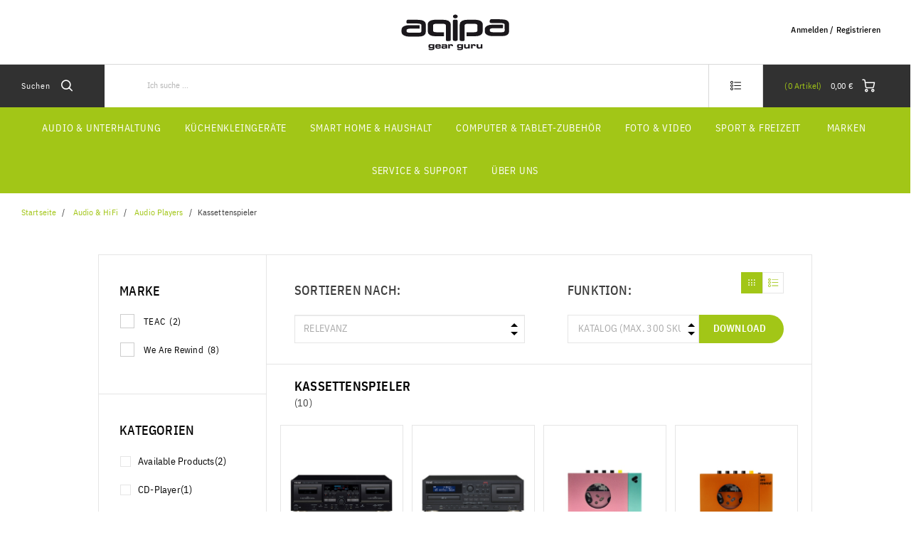

--- FILE ---
content_type: text/html;charset=UTF-8
request_url: https://www.aqipa.com/de-DE/audio-hifi/audio-players/kassettenspieler/c/type_CassetteDecks
body_size: 18844
content:
<!DOCTYPE html>
<html lang="de">
<head>
	<title>
		Kassettenspieler</title>

	<meta http-equiv="Content-Type" content="text/html; charset=utf-8"/>
	<meta http-equiv="X-UA-Compatible" content="IE=edge">
	<meta charset="utf-8">
	<meta name="viewport" content="width=device-width, initial-scale=1, user-scalable=no">

	<meta name="keywords">
<meta name="robots" content="noindex,nofollow">
<link rel="shortcut icon" type="image/x-icon" media="all" href="/_ui/responsive/theme-aqipa/images/favicon.ico" />
		<link rel="stylesheet" type="text/css"
      href="//fonts.googleapis.com/css?family=Open+Sans:400,300,300italic,400italic,600,600italic,700,700italic,800,800italic"/>
<link rel=âstylesheetâ href=âhttps://use.typekit.net/dsf8evb.cssâ>
        <link rel="stylesheet" type="text/css" media="all" href="/wro/aqipa_responsive.css?v=20220722112537"/>
        <link rel="stylesheet" type="text/css" media="all" href="/wro/addons_responsive.css"/>
    <link rel="stylesheet" type="text/css" media="all" href="/medias/aqipaPriceLoadingCSS.css?context=bWFzdGVyfHJvb3R8OTQzfHRleHQvY3NzfGhkMi9oZTAvODkxMTQ1NDg5NjE1OC5jc3N8YjFkMDMyYjMzOWUxZWUwMmFmYjI5YzEzYjMxMjEyMmFiNWEyMDc3ODg5NDhiMTM1YWIyNjliMWE0NjFmYWRlYQ&attachment=true"/>
<link rel="stylesheet" type="text/css" media="all" href="/medias/Universal-Style-Magic-aqipa-edits.css?context=bWFzdGVyfHJvb3R8NjUzOHx0ZXh0L2Nzc3xoNjYvaGFlLzkwOTU1OTg3NjgxNTguY3NzfGU2ZmYyYjM4ZWY4N2NmZDFmYThjOTJhNjJlMmUxY2Y3ZTQ4MWNhNzRhMmUwMTNkMTFiNmFhZTg3OTY2OWJiODY&attachment=true"/>
<link rel="stylesheet" type="text/css" media="all" href="/medias/aqipaToTheTop-button.css?context=bWFzdGVyfHJvb3R8NDA5fHRleHQvY3NzfGhkYS9oZTMvOTA0NDM1MDY5NzUwMi5jc3N8ZDcwMmY4ODVmNDNiMGQ5OWRmZGJmODI2MzkwNGJlNDM3NjBkMzQ2MjIzNzc3NTQ2ZDlmOGE2ZmVmZTI4ZGQ3ZA&attachment=true"/>





  







<script type="text/javascript" src="/_ui/shared/js/analyticsmediator.js"></script>
<script type="text/javascript">
        var googleGtmContainerId = 'GTM-PST6C9H';
        (function (w, d, s, l, i) {
            w[l] = w[l] || [];
            w[l].push({
                'gtm.start': new Date().getTime(), event: 'gtm.js'
            });
            var f = d.getElementsByTagName(s)[0],
                j = d.createElement(s), dl = l != 'dataLayer' ? '&l=' + l : '';
            j.async = true;
            j.src = 'https://www.googletagmanager.com/gtm.js?id=' + i + dl;
            f.parentNode.insertBefore(j, f);
        })(window, document, 'script', 'dataLayer', googleGtmContainerId);
    </script>
<script type="text/javascript">
    var dataLayer = dataLayer || [];
</script>

<script type="text/javascript">

        var data_page_name    = document.location.host + document.location.pathname;
        var data_page_domain  = assignSafely('aqipa');
        var data_page_country = assignSafely('de-DE');
        var data_page_type    = assignSafely('Product Overview Page');

        if ('') {
            var data_product_sku          = assignSafely('');
            var data_product_status       = 'view';
            var data_product_quantity     = '1';
            var data_product_value        = assignSafely('');
            var data_product_currency     = assignSafely('');
            var data_product_brand        = assignSafely('');
            var data_product_group        = assignSafely('');
            var data_product_name         = assignSafely('');
            var data_product_color        = assignSafely('');
            var data_product_size         = assignSafely('');
            var data_product_style        = assignSafely('');
            var data_product_availability = assignSafely('');
            var data_product_strike_value = assignSafely('');
        }

        if ('') {
            var data_order_id           = assignSafely('');
            var data_order_value        = assignSafely('');
            var data_order_payment      = assignSafely('');
            var data_order_shipment     = assignSafely('');
            var data_order_coupon_id    = assignSafely('');
            var data_order_coupon_value = assignSafely('');
            var data_product_sku        = assignSafely('');
            var data_product_status     = 'conf';
            var data_product_quantity   = assignSafely('');
            var data_product_value      = assignSafely('');
            var data_product_currency   = assignSafely('');
            var data_product_brand      = assignSafely('');
            var data_product_group      = assignSafely('');
            var data_product_name       = assignSafely('');
            var data_product_color      = assignSafely('');
            var data_product_size       = assignSafely('');
            var data_product_style      = assignSafely('');
        }

        if ('true') {
            var data_page_top_category = assignSafely('Audio & HiFi');
            var data_page_mid_category = assignSafely('Audio Players');
            var data_page_sub_category = assignSafely('Kassettenspieler');
            var data_page_pagination   = assignSafely('1');
            var data_page_filter       = assignSafely('relevance');
        }

        if ('') {
            var data_page_pagination     = assignSafely('1');
            var data_page_search_results = assignSafely('');
            var data_page_filter         = assignSafely('relevance');
        }

        function assignSafely(value) {
            return value === undefined ? '' : value;
        }
</script><link rel="canonical" href="https://www.aqipa.com/de-DE/audio-hifi/audio-players/kassettenspieler/c/type_CassetteDecks"/>
    <link rel="alternate" type="text/html" hreflang="fi-FI" href="https://www.aqipa.com/fi-FI/audio-hifi/audio-players/kassettenspieler/c/type_CassetteDecks"/>
    <link rel="alternate" type="text/html" hreflang="nl-LU" href="https://www.aqipa.com/nl-LU/audio-hifi/audio-players/kassettenspieler/c/type_CassetteDecks"/>
    <link rel="alternate" type="text/html" hreflang="no-NO" href="https://www.aqipa.com/no-NO/audio-hifi/audio-players/kassettenspieler/c/type_CassetteDecks"/>
    <link rel="alternate" type="text/html" hreflang="nl-BE" href="https://www.aqipa.com/nl-BE/audio-hifi/audio-players/kassettenspieler/c/type_CassetteDecks"/>
    <link rel="alternate" type="text/html" hreflang="en-IT" href="https://www.aqipa.com/en-IT/audio-hifi/audio-players/kassettenspieler/c/type_CassetteDecks"/>
    <link rel="alternate" type="text/html" hreflang="de-AT" href="https://www.aqipa.com/de-AT/audio-hifi/audio-players/kassettenspieler/c/type_CassetteDecks"/>
    <link rel="alternate" type="text/html" hreflang="x-default" href="https://www.aqipa.com/de-DE/audio-hifi/audio-players/kassettenspieler/c/type_CassetteDecks"/>
    <link rel="alternate" type="text/html" hreflang="nl-NL" href="https://www.aqipa.com/nl-NL/audio-hifi/audio-players/kassettenspieler/c/type_CassetteDecks"/>
    <link rel="alternate" type="text/html" hreflang="en-ES" href="https://www.aqipa.com/en-ES/audio-hifi/audio-players/kassettenspieler/c/type_CassetteDecks"/>
    <link rel="alternate" type="text/html" hreflang="en-AT" href="https://www.aqipa.com/en-AT/audio-hifi/audio-players/kassettenspieler/c/type_CassetteDecks"/>
    <link rel="alternate" type="text/html" hreflang="en-AU" href="https://www.aqipa.com/en-AU/audio-hifi/audio-players/kassettenspieler/c/type_CassetteDecks"/>
    <link rel="alternate" type="text/html" hreflang="en-CZ" href="https://www.aqipa.com/en-CZ/audio-hifi/audio-players/kassettenspieler/c/type_CassetteDecks"/>
    <link rel="alternate" type="text/html" hreflang="cs-CZ" href="https://www.aqipa.com/cs-CZ/audio-hifi/audio-players/kassettenspieler/c/type_CassetteDecks"/>
    <link rel="alternate" type="text/html" hreflang="de-BE" href="https://www.aqipa.com/de-BE/audio-hifi/audio-players/kassettenspieler/c/type_CassetteDecks"/>
    <link rel="alternate" type="text/html" hreflang="en-PL" href="https://www.aqipa.com/en-PL/audio-hifi/audio-players/kassettenspieler/c/type_CassetteDecks"/>
    <link rel="alternate" type="text/html" hreflang="de-DE" href="https://www.aqipa.com/de-DE/audio-hifi/audio-players/kassettenspieler/c/type_CassetteDecks"/>
    <link rel="alternate" type="text/html" hreflang="en-NL" href="https://www.aqipa.com/en-NL/audio-hifi/audio-players/kassettenspieler/c/type_CassetteDecks"/>
    <link rel="alternate" type="text/html" hreflang="en-DE" href="https://www.aqipa.com/en-DE/audio-hifi/audio-players/kassettenspieler/c/type_CassetteDecks"/>
    <link rel="alternate" type="text/html" hreflang="en-NO" href="https://www.aqipa.com/en-NO/audio-hifi/audio-players/kassettenspieler/c/type_CassetteDecks"/>
    <link rel="alternate" type="text/html" hreflang="de-NL" href="https://www.aqipa.com/de-NL/audio-hifi/audio-players/kassettenspieler/c/type_CassetteDecks"/>
    <link rel="alternate" type="text/html" hreflang="en-FI" href="https://www.aqipa.com/en-FI/audio-hifi/audio-players/kassettenspieler/c/type_CassetteDecks"/>
    <link rel="alternate" type="text/html" hreflang="en-BE" href="https://www.aqipa.com/en-BE/audio-hifi/audio-players/kassettenspieler/c/type_CassetteDecks"/>
    <link rel="alternate" type="text/html" hreflang="es-ES" href="https://www.aqipa.com/es-ES/audio-hifi/audio-players/kassettenspieler/c/type_CassetteDecks"/>
    <link rel="alternate" type="text/html" hreflang="en-PT" href="https://www.aqipa.com/en-PT/audio-hifi/audio-players/kassettenspieler/c/type_CassetteDecks"/>
    <link rel="alternate" type="text/html" hreflang="en-DK" href="https://www.aqipa.com/en-DK/audio-hifi/audio-players/kassettenspieler/c/type_CassetteDecks"/>
    <link rel="alternate" type="text/html" hreflang="en-LU" href="https://www.aqipa.com/en-LU/audio-hifi/audio-players/kassettenspieler/c/type_CassetteDecks"/>
    <link rel="alternate" type="text/html" hreflang="it-IT" href="https://www.aqipa.com/it-IT/audio-hifi/audio-players/kassettenspieler/c/type_CassetteDecks"/>
    <link rel="alternate" type="text/html" hreflang="en-FR" href="https://www.aqipa.com/en-FR/audio-hifi/audio-players/kassettenspieler/c/type_CassetteDecks"/>
    <link rel="alternate" type="text/html" hreflang="en-NZ" href="https://www.aqipa.com/en-NZ/audio-hifi/audio-players/kassettenspieler/c/type_CassetteDecks"/>
    <link rel="alternate" type="text/html" hreflang="pl-PL" href="https://www.aqipa.com/pl-PL/audio-hifi/audio-players/kassettenspieler/c/type_CassetteDecks"/>
    <link rel="alternate" type="text/html" hreflang="pt-PT" href="https://www.aqipa.com/pt-PT/audio-hifi/audio-players/kassettenspieler/c/type_CassetteDecks"/>
    <link rel="alternate" type="text/html" hreflang="fr-BE" href="https://www.aqipa.com/fr-BE/audio-hifi/audio-players/kassettenspieler/c/type_CassetteDecks"/>
    <link rel="alternate" type="text/html" hreflang="sv-SE" href="https://www.aqipa.com/sv-SE/audio-hifi/audio-players/kassettenspieler/c/type_CassetteDecks"/>
    <link rel="alternate" type="text/html" hreflang="en-SE" href="https://www.aqipa.com/en-SE/audio-hifi/audio-players/kassettenspieler/c/type_CassetteDecks"/>
    <link rel="alternate" type="text/html" hreflang="da-DK" href="https://www.aqipa.com/da-DK/audio-hifi/audio-players/kassettenspieler/c/type_CassetteDecks"/>
    <link rel="alternate" type="text/html" hreflang="de-LU" href="https://www.aqipa.com/de-LU/audio-hifi/audio-players/kassettenspieler/c/type_CassetteDecks"/>
    <link rel="alternate" type="text/html" hreflang="fr-LU" href="https://www.aqipa.com/fr-LU/audio-hifi/audio-players/kassettenspieler/c/type_CassetteDecks"/>
    <link rel="alternate" type="text/html" hreflang="fr-FR" href="https://www.aqipa.com/fr-FR/audio-hifi/audio-players/kassettenspieler/c/type_CassetteDecks"/>
    <link rel="alternate" type="text/html" hreflang="en-GB" href="https://www.aqipa.com/en-GB/audio-hifi/audio-players/kassettenspieler/c/type_CassetteDecks"/>
    </head>

<body class="page-productGrid pageType-CategoryPage template-pages-category-productGridPage  smartedit-page-uid-productGrid smartedit-page-uuid-eyJpdGVtSWQiOiJwcm9kdWN0R3JpZCIsImNhdGFsb2dJZCI6ImFxaXBhQ29udGVudENhdGFsb2ciLCJjYXRhbG9nVmVyc2lvbiI6Ik9ubGluZSJ9 smartedit-catalog-version-uuid-aqipaContentCatalog/Online  language-de">
    <noscript>
    <iframe src="https://www.googletagmanager.com/ns.html?id=GTM-PST6C9H"
            height="0" width="0" style="display:none;visibility:hidden"></iframe>
</noscript>
<main data-currency-iso-code="EUR" class="aqipa">
            <a href="#skip-to-content" class="skiptocontent" data-role="none">Zum Inhalt springen</a>
            <a href="#skiptonavigation" class="skiptonavigation" data-role="none">Zum Navigationsmenü springen</a>


            <div class="yCmsContentSlot">
<script type="text/javascript">
window._tiConfig = window._tiConfig || {
    // tiDomain: 'responder.wt-safetag.com',
    // tiId: '490789674716099',
    customDomain: 'responder.wt-safetag.com',
    customPath: 'resp/api/get/490789674716099?custom=1',
    option: {url: 'https://store.aqipa.com'}
};

/** start TagIntegration loader  */
(function(a,d,c,f){a.wts=a.wts||[];var g=function(b){var a="";b.customDomain&&b.customPath?a=b.customDomain+"/"+b.customPath:b.tiDomain&&b.tiId&&(a=b.tiDomain+"/resp/api/get/"+b.tiId+"?url="+encodeURIComponent("https://"+d.location.host+"/")+"&v=5");if(b.option)for(var c in b.option)a+="&"+c+"="+encodeURIComponent(b.option[c]);return a};if(-1===d.cookie.indexOf("wt_r=1")){var e=d.getElementsByTagName(c)[0];c=d.createElement(c);c.async=!0;c.onload=function(){if("undefined"!==typeof a.wt_r&&!isNaN(a.wt_r)){var b=
new Date,c=b.getTime()+1E3*parseInt(a.wt_r);b.setTime(c);d.cookie="wt_r=1;path=/;expires="+b.toUTCString()}};c.onerror=function(){"undefined"!==typeof a.wt_mcp_hide&&"function"===typeof a.wt_mcp_hide.show&&(a.wt_mcp_hide.show(),a.wt_mcp_hide.show=function(){})};c.src="//"+g(f);e.parentNode.insertBefore(c,e)}})(window,document,"script",_tiConfig);

/** end TagIntegration loader */
</script></div><header class="js-mainHeader">
    <div class="branding-mobile hidden-md hidden-lg">
        <div class="js-mobile-logo">
            </div>
    </div>
    <nav class="navigation navigation--top hidden-xs hidden-sm">
        <div class="row">
            <div class="col-sm-12 col-md-4 site-logo-container">
                <div class="nav__left js-site-logo">
                    <div class="yCmsComponent yComponentWrapper">
<div class="banner__component simple-banner">
	<a href="/de-DE/"><img title=""
				alt="" src="/medias/aqipa-logo.svg?context=bWFzdGVyfGltYWdlc3w0MzgwfGltYWdlL3N2Zyt4bWx8aW1hZ2VzL2gxYi9oMmYvODg2NTY5MTE3Mjg5NC5zdmd8MmE5NTM2NzE1ODczZWYzODY3ZDVmODkyOWQ2YmQ4ZTA2NWU2OGRiMGJmMWMzMGZjNTU4OGQwZDQ1ZDgwMGZiYQ"></a>
		</div>

</div></div>
            </div>
            <div class="col-sm-12 col-md-8 pull-right">
                <div class="nav__right">
                    <ul class="nav__links nav__links--account">
                        <span class="js-hide-on-logout">
                                <li class="logged_in js-logged_in">
                                    <span class="js-hide-ajaxUserName" style="display:none">
                                          Willkommen<span id="ajaxUserName"></span>
                                        </span>
                                    </li>
                            </span>

                            <span id="ajaxHeaderLinks" class="js-hide-on-logout"></span>

                            <li class="aqpLiOffcanvas js-hide-on-login" style="display: none;">
                                <a href="/de-DE/login">
                                        Anmelden / Registrieren</a>
                                </li>

                            <li class="aqpLiOffcanvas js-hide-on-logout" style="display: none;">
                                <a href="/de-DE/logout">
                                        Abmelden</a>
                                </li>

                        </ul>
                </div>
            </div>
        </div>
    </nav>
    <div class="hidden-xs hidden-sm js-secondaryNavAccount collapse" id="accNavComponentDesktopOne">
        <ul class="nav__links">
            <li class="auto col-md-4">
                    <span class="switch-container">
    <form id="msrpSwitchForm" class="msrpSwitchForm" action="/de-DE/b2b/hide-retailer-specific-pricing" method="post"><p class="js-msrp-message-on">Meine Preise ausblenden</p>
        <p class="js-msrp-message-off">Meine Preise ausblenden</p>
        <label class="switch">
          <input data-msrpused="false" type="checkbox" name="useMSRP" id="useMSRP">
          <span class="switch-slider round">
              <span class="switch-slider-text off">Aus</span>
              <span class="switch-slider-text on">Ein</span>
          </span>
        </label>
    <div>
<input type="hidden" name="CSRFToken" value="d048cfaa-523b-4c63-b7a2-bd4e5e101abd" />
</div></form></span>

</li>
            </ul>
    </div>
    <div class="hidden-xs hidden-sm js-secondaryNavCompany collapse" id="accNavComponentDesktopTwo">
        <ul class="nav__links js-nav__links">

        </ul>
    </div>
    <nav class="navigation navigation--middle js-navigation--middle">
        <div class="container-fluid">
            <div class="row">
                <div class="mobile__nav__row mobile__nav__row--table">
                    <div class="mobile__nav__row--table-group">
                        <div class="mobile__nav__row--table-row">
                            <div class="mobile__nav__row--table-cell visible-xs hidden-sm">
                                <button class="mobile__nav__row--btn btn mobile__nav__row--btn-menu js-toggle-sm-navigation"
                                        type="button">
                                    <span class="icon-icon-hamburger">

                </span>
                                </button>
                            </div>

                            <div class="mobile__nav__row--table-cell visible-xs mobile__nav__row--seperator">
                                <button class="mobile__nav__row--btn btn mobile__nav__row--btn-search js-toggle-xs-search hidden-sm hidden-md hidden-lg"
                                            type="button">
                                        <span class="icon-icon-loop">

                </span>
                                    </button>
                                </div>

                            <div class="yCmsContentSlot orderToolsSlot componentContainer mobile__nav__row--table hidden-sm hidden-md hidden-lg">
<div class="yCmsComponent mobile__nav__row--table-cell">
<div class="nav-order-tools js-nav-order-tools display-none NAVcompONENT" data-title="">
        <nav class="nav-order-tools__child-wrap display-none">
            <div>
                        <a href="/de-DE/search/advanced" title="Bestellform">Bestellform</a></div>
                <div>
                        <a href="/de-DE/quick-order" title="Schnellbestellung">Schnellbestellung</a></div>
                <div>
                        <a href="/de-DE/import/csv/saved-cart" title="Warenkorb importieren">Warenkorb importieren</a></div>
                <div>
                        <a href="https://asm.www.aqipa.com?asm&#61;true" title="Assisted Service Modus">Assisted Service Modus</a></div>
                <div>
                        </div>
                <div>
                        </div>
                <div>
                        </div>
                <div>
                        </div>
                <div>
                        </div>
                <div>
                        </div>
                <div>
                        </div>
                </nav>
    </div>
</div><div class="yCmsComponent mobile__nav__row--table-cell">
</div></div><div class="yCmsContentSlot miniCartSlot componentContainer mobile__nav__row--table hidden-sm hidden-md hidden-lg">
<div class="yCmsComponent mobile__nav__row--table-cell">
<!-- Used to prevent minicart expanding on ajax load -->
<div class="nav-cart">
    <a href="/de-DE/cart"
       class="mini-cart-link js-mini-cart-link"
       data-mini-cart-url="/de-DE/cart/rollover/MiniCart"
       data-mini-cart-refresh-url="/de-DE/cart/mini-cart/SUBTOTAL"
       data-mini-cart-name="Warenkorb"
       data-mini-cart-empty-name="Leerer Warenkorb"
       data-mini-cart-items-text="Artikel">
        <div class="ajaxSpinner js-hide-on-load hidden-xs hidden-sm"></div>
        <div class="js-hide-ajaxMiniCart js-show-after-load">
            <div class="mini-cart-icon">
                <span class="icon-icon-cart"></span>
            </div>
            <div class="mini-cart-price js-mini-cart-price hidden-xs hidden-sm">
                    <span class="ajaxMiniCartPrice">0,00 &#8364;</span>
                </div>
                <div class="mini-cart-count js-mini-cart-count">
                <span class="nav-items-total">
                    <span class="ajaxMiniCartTotalItems">0</span>
                    <span class="items-desktop hidden-sm hidden-xs">&nbsp;
                        Artikel</span>
                </span>
                </div>
            </div>
    </a>
</div>
<div class="mini-cart-container js-mini-cart-container"></div>

</div></div></div>
                    </div>
                </div>
            </div>
            <div class="row desktop__nav">
                <div class="nav__left">
                    <div class="row">
                        <div class="hidden-xs visible-sm mobile-menu">
                            <button class="btn js-toggle-sm-navigation" type="button">
                                <span class="icon-icon-hamburger"></span>
                            </button>
                        </div>
                        <div class="col-md-12 siteSearchContainer">
                            <div class="site-search">
                                <div class="yCmsComponent">
<div class="ui-front">
    <form name="search_form_SearchBoxComponent" method="get"
          action="/de-DE/search/">
		<span class="input-group-btn"> <button class="js_search_button headerSearch" type="submit" disabled="true">
                <span class="text">Suchen</span><span class="icon-icon-loop"></span>
            </button>
        </span>
        <div class="input-group">
            <input type="text" id="js-site-search-input"
                       class="form-control js-site-search-input" name="text" value=""
                       maxlength="100" placeholder="Ich suche ..."
                       data-options='{"autocompleteUrl" : "/de-DE/search/autocomplete/SearchBoxComponent","minCharactersBeforeRequest" : "3","waitTimeBeforeRequest" : "500","displayProductImages" : true}'>
            </div>
    </form>

</div>

</div></div>
                        </div>
                    </div>
                </div>
                <div class="nav__right hidden-xs">
                    <ul class="nav__links nav__links--shop_info">
                        <li>
                            <div class="nav-location hidden">
                                        <a href="/de-DE/store-finder" class="btn">
                                            <span class="glyphicon glyphicon-map-marker"></span>
                                        </a>
                                    </div>
                                </li>

                        <li>
                            <div class="yCmsContentSlot componentContainer">
<div class="yCmsComponent">
<div class="nav-order-tools js-nav-order-tools display-none NAVcompONENT" data-title="">
        <nav class="nav-order-tools__child-wrap display-none">
            <div>
                        <a href="/de-DE/search/advanced" title="Bestellform">Bestellform</a></div>
                <div>
                        <a href="/de-DE/quick-order" title="Schnellbestellung">Schnellbestellung</a></div>
                <div>
                        <a href="/de-DE/import/csv/saved-cart" title="Warenkorb importieren">Warenkorb importieren</a></div>
                <div>
                        <a href="https://asm.www.aqipa.com?asm&#61;true" title="Assisted Service Modus">Assisted Service Modus</a></div>
                <div>
                        </div>
                <div>
                        </div>
                <div>
                        </div>
                <div>
                        </div>
                <div>
                        </div>
                <div>
                        </div>
                <div>
                        </div>
                </nav>
    </div>
</div><div class="yCmsComponent">
</div></div></li>

                        <li>
                            <div class="yCmsContentSlot componentContainer">
<div class="yCmsComponent">
<!-- Used to prevent minicart expanding on ajax load -->
<div class="nav-cart">
    <a href="/de-DE/cart"
       class="mini-cart-link js-mini-cart-link"
       data-mini-cart-url="/de-DE/cart/rollover/MiniCart"
       data-mini-cart-refresh-url="/de-DE/cart/mini-cart/SUBTOTAL"
       data-mini-cart-name="Warenkorb"
       data-mini-cart-empty-name="Leerer Warenkorb"
       data-mini-cart-items-text="Artikel">
        <div class="ajaxSpinner js-hide-on-load hidden-xs hidden-sm"></div>
        <div class="js-hide-ajaxMiniCart js-show-after-load">
            <div class="mini-cart-icon">
                <span class="icon-icon-cart"></span>
            </div>
            <div class="mini-cart-price js-mini-cart-price hidden-xs hidden-sm">
                    <span class="ajaxMiniCartPrice">0,00 &#8364;</span>
                </div>
                <div class="mini-cart-count js-mini-cart-count">
                <span class="nav-items-total">
                    <span class="ajaxMiniCartTotalItems">0</span>
                    <span class="items-desktop hidden-sm hidden-xs">&nbsp;
                        Artikel</span>
                </span>
                </div>
            </div>
    </a>
</div>
<div class="mini-cart-container js-mini-cart-container"></div>

</div></div></li>
                    </ul>
                </div>
            </div>
        </div>
    </nav>
    <a id="skiptonavigation"></a>
    <nav class="navigation navigation--bottom js_navigation--bottom js-enquire-offcanvas-navigation" role="navigation">
		<ul class="sticky-nav-top hidden-lg hidden-md js-sticky-user-group hidden-md hidden-lg">
                </ul>
		<div class="navigation__overflow">

            <span id="ajaxHeaderLinksMobile"></span>

           	<ul class="nav__links nav__links--products js-offcanvas-links">
				<li class="auto nav__links--primary nav__links--primary-has__sub js-enquire-has-sub js-evaluate-restriction">
						<span class="yCmsComponent nav__link js_nav__link">
<a href="/de-DE/audio-hifi/c/range_AudioHiFi" title="Audio &amp; Unterhaltung">Audio &amp; Unterhaltung</a></span><span class="glyphicon  glyphicon-chevron-right hidden-md hidden-lg nav__link--drill__down js_nav__link--drill__down"></span>
							<div class="sub__navigation js_sub__navigation col-md-3 col-lg-2">
								<a class="sm-back js-enquire-sub-close hidden-md hidden-lg" href="#">Back</a>
								<div class="row">
									<div class="sub-navigation-section col-md-12">
									    		<ul class="sub-navigation-list ">
										        	<li class="yCmsComponent nav__link--secondary">
<a href="/de-DE/audio-hifi/kopfhoerer/c/category_Headphones" title="Kopfhörer">Kopfhörer</a></li><li class="yCmsComponent nav__link--secondary">
<a href="/de-DE/audio-hifi/lautsprecher/c/category_Speaker" title="Lautsprecher">Lautsprecher</a></li><li class="yCmsComponent nav__link--secondary">
<a href="/de-DE/audio-hifi/radios/c/category_Radios" title="Radios">Radios</a></li><li class="yCmsComponent nav__link--secondary">
<a href="/de-DE/hifi-komponenten/c/range_hificomponents" title="Hifi-Komponenten">Hifi-Komponenten</a></li><li class="yCmsComponent nav__link--secondary">
<a href="/de-DE/record-players/plattenspieler-/c/category_Turntables" title="Plattenspieler">Plattenspieler</a></li><li class="yCmsComponent nav__link--secondary">
<a href="/de-DE/tv-gaming/heimkino/beamer/c/category_Projectors" title="Projektor">Projektor</a></li><li class="yCmsComponent nav__link--secondary">
<a href="/de-DE/audio-hifi/dj-equipment/c/category_DJEquipment" title="DJ-Equipment">DJ-Equipment</a></li></ul>
											</div>
									    </div>
							</div>
						</li>
				<li class="auto nav__links--primary nav__links--primary-has__sub js-enquire-has-sub js-evaluate-restriction">
						<span class="yCmsComponent nav__link js_nav__link">
<a href="/de-DE/lifestyle/kuechenkleingeraete/c/category_kitchen-appliances" title="Küchenkleingeräte">Küchenkleingeräte</a></span><span class="glyphicon  glyphicon-chevron-right hidden-md hidden-lg nav__link--drill__down js_nav__link--drill__down"></span>
							<div class="sub__navigation js_sub__navigation col-md-3 col-lg-2">
								<a class="sm-back js-enquire-sub-close hidden-md hidden-lg" href="#">Back</a>
								<div class="row">
									<div class="sub-navigation-section col-md-12">
									    		<ul class="sub-navigation-list ">
										        	<li class="yCmsComponent nav__link--secondary">
<a href="/de-DE/home/kaffee-espresso/c/category_CoffeeEspresso" title="Kaffee &amp; Kaffeemaschinen">Kaffee &amp; Kaffeemaschinen</a></li><li class="yCmsComponent nav__link--secondary">
<a href="/de-DE/plants/indoor-gemuesegarten/c/type_indoor-garden" title="Indoor-Gemüsegarten">Indoor-Gemüsegarten</a></li><li class="yCmsComponent nav__link--secondary">
<a href="/de-DE/lifestyle/kuechenkleingeraete/waffeleisen/c/type_waffle-maker" title="Waffeleisen">Waffeleisen</a></li><li class="yCmsComponent nav__link--secondary">
<a href="/de-DE/lifestyle/kuechenkleingeraete/toaster/c/type_toasters" title="Toaster">Toaster</a></li><li class="yCmsComponent nav__link--secondary">
<a href="/de-DE/lifestyle/kuechenkleingeraete/c/category_kitchen-appliances" title="alle Küchenkleingeräte">alle Küchenkleingeräte</a></li></ul>
											</div>
									    </div>
							</div>
						</li>
				<li class="auto nav__links--primary nav__links--primary-has__sub js-enquire-has-sub js-evaluate-restriction">
						<span class="yCmsComponent nav__link js_nav__link">
<a href="/de-DE/home/c/range_Home" title="Smart Home &amp; Haushalt">Smart Home &amp; Haushalt</a></span><span class="glyphicon  glyphicon-chevron-right hidden-md hidden-lg nav__link--drill__down js_nav__link--drill__down"></span>
							<div class="sub__navigation js_sub__navigation col-md-3 col-lg-2">
								<a class="sm-back js-enquire-sub-close hidden-md hidden-lg" href="#">Back</a>
								<div class="row">
									<div class="sub-navigation-section col-md-12">
									    		<ul class="sub-navigation-list ">
										        	<li class="yCmsComponent nav__link--secondary">
<a href="/de-DE/home/aussenbereich/poolreinigung/poolroboter/c/type_pool-cleaners" title="Poolroboter">Poolroboter</a></li><li class="yCmsComponent nav__link--secondary">
<a href="/de-DE/home/baby-kleinkind/c/category_baby-toddler" title="Baby &amp; Kleinkind">Baby &amp; Kleinkind</a></li><li class="yCmsComponent nav__link--secondary">
<a href="/de-DE/lifestyle/haushaltsgeraete/luftreinigung/c/group_AirPurifiers" title="Luftreiniger">Luftreiniger</a></li><li class="yCmsComponent nav__link--secondary">
<a href="/de-DE/lifestyle/haushaltsgeraete/raumheizer/c/type_space-heaters" title="Raumheizer">Raumheizer</a></li><li class="yCmsComponent nav__link--secondary">
<a href="/de-DE/lifestyle/haushaltsgeraete/waescherei/dampfglaetter/c/type_clothes-steamers" title="Dampfglätter">Dampfglätter</a></li></ul>
											</div>
									    </div>
							</div>
						</li>
				<li class="auto nav__links--primary nav__links--primary-has__sub js-enquire-has-sub js-evaluate-restriction">
						<span class="yCmsComponent nav__link js_nav__link">
<a href="/de-DE/computer-und-smartphone/c/range_computer-and-smartphone" title="Computer &amp; Tablet-Zubehör">Computer &amp; Tablet-Zubehör</a></span><span class="glyphicon  glyphicon-chevron-right hidden-md hidden-lg nav__link--drill__down js_nav__link--drill__down"></span>
							<div class="sub__navigation js_sub__navigation col-md-3 col-lg-2">
								<a class="sm-back js-enquire-sub-close hidden-md hidden-lg" href="#">Back</a>
								<div class="row">
									<div class="sub-navigation-section col-md-12">
									    		<ul class="sub-navigation-list ">
										        	<li class="yCmsComponent nav__link--secondary">
<a href="/de-DE/computer-und-smartphone/computer/speicher/hardware-wallet/c/type_crypto-hardware-wallet" title="Hardware-Wallet">Hardware-Wallet</a></li><li class="yCmsComponent nav__link--secondary">
<a href="/de-DE/computer-und-smartphone/computer/c/category_Computer" title="Computer Zubehör">Computer Zubehör</a></li><li class="yCmsComponent nav__link--secondary">
<a href="/de-DE/computer-und-smartphone/smartphone-tablet/tablet/zubehoer-tablets/c/type_Accessories_Tablets" title="Tablet-Zubehör">Tablet-Zubehör</a></li><li class="yCmsComponent nav__link--secondary">
<a href="/de-DE/laptopbags/c/layer_LaptopBags" title="Notebooktaschen &amp; Sleeves">Notebooktaschen &amp; Sleeves</a></li></ul>
											</div>
									    </div>
							</div>
						</li>
				<li class="auto nav__links--primary nav__links--primary-has__sub js-enquire-has-sub js-evaluate-restriction">
						<span class="yCmsComponent nav__link js_nav__link">
<a href="/de-DE/foto-video/c/range_PhotoVideo" title="Foto &amp; Video">Foto &amp; Video</a></span><span class="glyphicon  glyphicon-chevron-right hidden-md hidden-lg nav__link--drill__down js_nav__link--drill__down"></span>
							<div class="sub__navigation js_sub__navigation col-md-3 col-lg-2">
								<a class="sm-back js-enquire-sub-close hidden-md hidden-lg" href="#">Back</a>
								<div class="row">
									<div class="sub-navigation-section col-md-12">
									    		<ul class="sub-navigation-list ">
										        	<li class="yCmsComponent nav__link--secondary">
<a href="/de-DE/sport-freizeit/action-kameras/c/category_ActionCameras" title="Action Cams">Action Cams</a></li><li class="yCmsComponent nav__link--secondary">
<a href="/de-DE/sport-freizeit/action-kameras/action-kamera-zubehoer/c/type_Accessories_ActionCams" title="Action Kamera Zubehör">Action Kamera Zubehör</a></li><li class="yCmsComponent nav__link--secondary">
<a href="/de-DE/c/category_FilmCameras" title="Sofortbildkameras">Sofortbildkameras</a></li><li class="yCmsComponent nav__link--secondary">
<a href="/de-DE/foto-video/kameras/film-kamera/fotodrucker/c/type_FilmCameraPrinters" title="Fotodrucker">Fotodrucker</a></li><li class="yCmsComponent nav__link--secondary">
<a href="/de-DE/foto-video/kameras/zubehoer/kamerazubehoer/c/type_Accessories_Cameras" title="Kamerazubehör">Kamerazubehör</a></li><li class="yCmsComponent nav__link--secondary">
<a href="/de-DE/foto-video/kameras/zubehoer/kamerataschen/c/type_Bags_Cameras" title="Kamerataschen">Kamerataschen</a></li></ul>
											</div>
									    </div>
							</div>
						</li>
				<li class="auto nav__links--primary nav__links--primary-has__sub js-enquire-has-sub js-evaluate-restriction">
						<span class="yCmsComponent nav__link js_nav__link">
<a href="/de-DE/sport-freizeit/c/range_sport-and-leisure" title="Sport &amp; Freizeit">Sport &amp; Freizeit</a></span><span class="glyphicon  glyphicon-chevron-right hidden-md hidden-lg nav__link--drill__down js_nav__link--drill__down"></span>
							<div class="sub__navigation js_sub__navigation col-md-3 col-lg-2">
								<a class="sm-back js-enquire-sub-close hidden-md hidden-lg" href="#">Back</a>
								<div class="row">
									<div class="sub-navigation-section col-md-12">
									    		<ul class="sub-navigation-list ">
										        	<li class="yCmsComponent nav__link--secondary">
<a href="/de-DE/communication/action-communicator/c/type_action-communication" title="Action Communicator">Action Communicator</a></li><li class="yCmsComponent nav__link--secondary">
<a href="/de-DE/brands/gel-blaster/c/brand_gel-blaster" title="Alles von Gel Blaster">Alles von Gel Blaster</a></li><li class="yCmsComponent nav__link--secondary">
<a href="/de-DE/lifestyle/gepaeck-taschen/c/category_Luggage" title="Gepäck">Gepäck</a></li></ul>
											</div>
									    </div>
							</div>
						</li>
				<li class="auto nav__links--primary ">
						</li>
				<li class="auto nav__links--primary ">
						<span class="yCmsComponent nav__link js_nav__link">
<a href="/de-DE/brands" title="Marken">Marken</a></span></li>
				<li class="auto nav__links--primary ">
						</li>
				<li class="auto nav__links--primary nav__links--primary-has__sub js-enquire-has-sub js-evaluate-restriction">
						<span class="glyphicon  glyphicon-chevron-right hidden-md hidden-lg nav__link--drill__down js_nav__link--drill__down"></span>
							<div class="sub__navigation js_sub__navigation col-md-3 col-lg-2">
								<a class="sm-back js-enquire-sub-close hidden-md hidden-lg" href="#">Back</a>
								<div class="row">
									<div class="sub-navigation-section col-md-12">
									    		<ul class="sub-navigation-list ">
										        	</ul>
											</div>
									    </div>
							</div>
						</li>
				<li class="auto nav__links--primary nav__links--primary-has__sub js-enquire-has-sub js-evaluate-restriction">
						<span class="glyphicon  glyphicon-chevron-right hidden-md hidden-lg nav__link--drill__down js_nav__link--drill__down"></span>
							<div class="sub__navigation js_sub__navigation col-md-3 col-lg-2">
								<a class="sm-back js-enquire-sub-close hidden-md hidden-lg" href="#">Back</a>
								<div class="row">
									<div class="sub-navigation-section col-md-12">
									    		<ul class="sub-navigation-list ">
										        	</ul>
											</div>
									    </div>
							</div>
						</li>
				<li class="auto nav__links--primary nav__links--primary-has__sub js-enquire-has-sub js-evaluate-restriction">
						<span class="glyphicon  glyphicon-chevron-right hidden-md hidden-lg nav__link--drill__down js_nav__link--drill__down"></span>
							<div class="sub__navigation js_sub__navigation col-md-3 col-lg-2">
								<a class="sm-back js-enquire-sub-close hidden-md hidden-lg" href="#">Back</a>
								<div class="row">
									<div class="sub-navigation-section col-md-12">
									    		<ul class="sub-navigation-list ">
										        	</ul>
											</div>
									    </div>
							</div>
						</li>
				<li class="auto nav__links--primary nav__links--primary-has__sub js-enquire-has-sub js-evaluate-restriction">
						<span class="yCmsComponent nav__link js_nav__link">
<a href="/de-DE/services" title="Service &amp; Support">Service &amp; Support</a></span><span class="glyphicon  glyphicon-chevron-right hidden-md hidden-lg nav__link--drill__down js_nav__link--drill__down"></span>
							<div class="sub__navigation js_sub__navigation col-md-3 col-lg-2">
								<a class="sm-back js-enquire-sub-close hidden-md hidden-lg" href="#">Back</a>
								<div class="row">
									<div class="sub-navigation-section col-md-12">
									    		<ul class="sub-navigation-list ">
										        	<li class="yCmsComponent nav__link--secondary">
<a href="https://support.aqipa.com/" title="Support" target="_blank" rel="noopener noreferrer">Support</a></li><li class="yCmsComponent nav__link--secondary">
<a href="/de-DE/services" title="Werde Partner">Werde Partner</a></li></ul>
											</div>
									    </div>
							</div>
						</li>
				<li class="auto nav__links--primary nav__links--primary-has__sub js-enquire-has-sub js-evaluate-restriction">
						<span class="yCmsComponent nav__link js_nav__link">
<a href="/de-DE/about" title="Über uns">Über uns</a></span><span class="glyphicon  glyphicon-chevron-right hidden-md hidden-lg nav__link--drill__down js_nav__link--drill__down"></span>
							<div class="sub__navigation js_sub__navigation col-md-3 col-lg-2">
								<a class="sm-back js-enquire-sub-close hidden-md hidden-lg" href="#">Back</a>
								<div class="row">
									<div class="sub-navigation-section col-md-12">
									    		<ul class="sub-navigation-list ">
										        	<li class="yCmsComponent nav__link--secondary">
<a href="/de-DE/about" title="Wer wir sind">Wer wir sind</a></li><li class="yCmsComponent nav__link--secondary">
<a href="/de-DE/career" title="Karriere">Karriere</a></li><li class="yCmsComponent nav__link--secondary">
<a href="/de-DE/contact" title="Kontakt">Kontakt</a></li><li class="yCmsComponent nav__link--secondary">
<a href="/de-DE/the-gear-guide" title="Blog">Blog</a></li><li class="yCmsComponent nav__link--secondary">
<a href="http://eepurl.com/gfIMLv" title="Newsletter" target="_blank" rel="noopener noreferrer">Newsletter</a></li></ul>
											</div>
									    </div>
							</div>
						</li>
				</ul>
		</div>
	</nav>
<div class="breadcrumb-section js-breadcrumb-indent opaque">
        <ol class="breadcrumb">
	<li>
		<a href="/de-DE/">Startseite</a>
	</li>

	<li>
					<a href="/de-DE/audio-hifi/c/range_AudioHiFi">Audio &amp; HiFi</a>
				</li>
			<li>
					<a href="/de-DE/audio-hifi/audio-players/c/category_AudioPlayers">Audio Players</a>
				</li>
			<li class="active">Kassettenspieler</li>
			</ol>

</div>
</header>


<div class="yCmsContentSlot container-fluid">
</div><a id="skip-to-content"></a>

            <div class="main__inner-wrapper">
                <div class="global-alerts js-global-alerts">
    </div>

<div class="yCmsContentSlot product-grid-section1-slot">
</div><div class="container">
		<div class="row">
			<div class="col-xs-3">
				<div class="yCmsContentSlot product-grid-left-refinements-slot">
<div class="yCmsComponent yComponentWrapper product-grid-left-refinements-component">
<div id="product-facet" class="hidden-sm hidden-xs product__facet js-product-facet">
    <div class="facet js-facet">
            <div class="facet__name js-facet-name">
                <span class="glyphicon facet__arrow"></span>
                Marke</div>


            <div class="facet__values js-facet-values js-facet-form">

                <ul id='datalist' class="facet__list js-facet-list ">
                    <li class="visible">
                            <form action="#" method="get">
                                        <input type="hidden" name="q" value=":relevance:brandName:TEAC"/>
                                        <input type="hidden" name="text" value=""/>
                                        <label>
                                            <input type="checkbox" 
                                                   class="facet__list__checkbox js-facet-checkbox sr-only"/>
									<span class="facet__list__label">
										<span class="facet__list__mark"></span>
										<span class="facet__list__text">
											TEAC&nbsp;
											<span class="facet__value__count">(2)</span>
                                            </span>
									</span>
                                        </label>
                                    </form>
                                </li>
                    <li class="visible">
                            <form action="#" method="get">
                                        <input type="hidden" name="q" value=":relevance:brandName:We+Are+Rewind"/>
                                        <input type="hidden" name="text" value=""/>
                                        <label>
                                            <input type="checkbox" 
                                                   class="facet__list__checkbox js-facet-checkbox sr-only"/>
									<span class="facet__list__label">
										<span class="facet__list__mark"></span>
										<span class="facet__list__text">
											We Are Rewind&nbsp;
											<span class="facet__value__count">(8)</span>
                                            </span>
									</span>
                                        </label>
                                    </form>
                                </li>
                    </ul>

                </div>
            <div class="js_facet_show_more">
                Mehr anzeigen</div>
            <div class="js_facet_show_less">
                Weniger anzeigen</div>
        </div>
    <div class="facet js-facet">
            <div class="facet__name js-facet-name">
                <span class="glyphicon facet__arrow"></span>
                Kategorien</div>


            <div class="facet__values js-facet-values js-facet-form">

                <ul id='datalist' class="facet__list js-facet-list ">
                    <li class="visible">
                            <a href="/de-DE/audio-hifi/audio-players/kassettenspieler/c/type_CassetteDecks?q=%3Arelevance%3AallcategoriesNames%3AAvailable%2BProducts">
                                    <span class="facet__text">
                                        Available Products<span class="facet__value__count">(2)</span>
                                        </span>
                                </a>
                            </li>
                    <li class="visible">
                            <a href="/de-DE/audio-hifi/audio-players/kassettenspieler/c/type_CassetteDecks?q=%3Arelevance%3AallcategoriesNames%3ACD-Player">
                                    <span class="facet__text">
                                        CD-Player<span class="facet__value__count">(1)</span>
                                        </span>
                                </a>
                            </li>
                    <li class="visible">
                            <a href="/de-DE/audio-hifi/audio-players/kassettenspieler/c/type_CassetteDecks?q=%3Arelevance%3AallcategoriesNames%3AFull-Size%2BCD-Players">
                                    <span class="facet__text">
                                        Full-Size CD-Players<span class="facet__value__count">(1)</span>
                                        </span>
                                </a>
                            </li>
                    <li class="visible">
                            <a href="/de-DE/audio-hifi/audio-players/kassettenspieler/c/type_CassetteDecks?q=%3Arelevance%3AallcategoriesNames%3AFull-Size%2BComponents">
                                    <span class="facet__text">
                                        Full-Size Components<span class="facet__value__count">(2)</span>
                                        </span>
                                </a>
                            </li>
                    <li class="visible">
                            <a href="/de-DE/audio-hifi/audio-players/kassettenspieler/c/type_CassetteDecks?q=%3Arelevance%3AallcategoriesNames%3AKassettendecks">
                                    <span class="facet__text">
                                        Kassettendecks<span class="facet__value__count">(2)</span>
                                        </span>
                                </a>
                            </li>
                    <li class="visible">
                            <a href="/de-DE/audio-hifi/audio-players/kassettenspieler/c/type_CassetteDecks?q=%3Arelevance%3AallcategoriesNames%3ANeue%2BProdukte">
                                    <span class="facet__text">
                                        Neue Produkte<span class="facet__value__count">(1)</span>
                                        </span>
                                </a>
                            </li>
                    <li class="visible">
                            <a href="/de-DE/audio-hifi/audio-players/kassettenspieler/c/type_CassetteDecks?q=%3Arelevance%3AallcategoriesNames%3ARecord%2BPlayers">
                                    <span class="facet__text">
                                        Record Players<span class="facet__value__count">(1)</span>
                                        </span>
                                </a>
                            </li>
                    </ul>

                </div>
            <div class="js_facet_show_more">
                Mehr anzeigen</div>
            <div class="js_facet_show_less">
                Weniger anzeigen</div>
        </div>
    </div>

</div></div></div>
			<div class="col-sm-12 col-md-9">
				<div class="yCmsContentSlot product-grid-right-result-slot">
<div class="yCmsComponent product__list--wrapper yComponentWrapper product-grid-right-result-component">
<div class="pagination-bar top">
        <div class="pagination-toolbar">
            <div class="helper clearfix hidden-md hidden-lg"></div>

                <div class="sort-refine-bar__border top hidden-lg hidden-md"></div>

                <div class="sort-refine-bar">
                    <div class="row">
                        <div class="wrapper--sorting">
                            <div class="form-group">

                                <h4 class="control-label " for="sortForm1">
                                    Sortieren nach:</h4>

                                <form id="sortForm1" name="sortForm1" method="get"
                                      action="#">

                                    <div class="wrapper--select">
                                        <select id="sortOptions1" name="sort" class="form-control">
                                            <option disabled>Sortieren nach:</option>
                                            <option value="relevance" selected="selected">
                                                    Relevanz</option>
                                            <option value="topRated" >
                                                    Bestbewertet</option>
                                            <option value="name-asc" >
                                                    Name (aufsteigend)</option>
                                            <option value="name-desc" >
                                                    Name (absteigend)</option>
                                            <option value="brand-asc" >
                                                    Marke (aufsteigend)</option>
                                            <option value="brand-desc" >
                                                    Marke (absteigend)</option>
                                            </select>
                                        <div class="wrapper--arw">
                                            <div class="arw arw-top"><span class="arw-up black"></span></div>
                                            <div class="arw arw-bottom"><span class="arw-down black"></span></div>
                                        </div>
                                    </div>

                                    <input type="hidden" name="q"
                                               value="&#x3a;relevance"/>
                                    </form>
                            </div>
                        </div>

                        <div class="wrapper--function">
                            <h4 class="control-label">Funktion:</h4>
                            <div class="wrapper--select-button">
                                <form id="dataExportForm" class="dataExportForm" action="/de-DE/export-excel" method="get">
                                    <div class="wrapper--select">
                                        <select id="exportActions" name="exportActions">
                                            <option value="/de-DE/export-excel">
                                                Katalog (max. 300 SKU)</option>
                                            <option value="/de-DE/export-images" name="Low">
                                                Niedrige Auflösung - 300W x 300H</option>
                                            <option value="/de-DE/export-images" name="Mid">
                                                Mittlere Auflösung - 515W x 515H</option>
                                            <option value="/de-DE/export-images" name="High">
                                                Hohe Auflösung - 1200W x 1200H</option>
                                        </select>
                                        <div class="wrapper--arw">
                                            <div class="arw arw-top"><span class="arw-up black"></span></div>
                                            <div class="arw arw-bottom"><span class="arw-down black"></span></div>
                                        </div>
                                    </div>
                                    <input type='hidden' name='categoryCode' id='categoryCode' value='type_CassetteDecks'/>
                                    <input type='hidden' name='searchQuery' id='searchQuery' value='&#x3a;relevance'/>
                                    <input type='hidden' name='sortCode' id='sortCode' value='relevance'/>
                                    <input type='hidden' name='imageQuality' id='imageQuality' value=''/>
                                    <button type="submit" id='excelExportButton'
                                            class="btn btn-darkgrey">Download</button>
                                </form>
                            </div>
                        </div>

                        <div class="view-switch">
                                <form class="viewSwitchForm" action="/de-DE/view/grid" method="post">
                                    <button type="submit" class="icon-icon-dots"/>
                                </form>

                                <form class="viewSwitchForm" action="/de-DE/view/list" method="post">
                                    <button type="submit" class="icon-icon-list"/>
                                </form>
                            </div>
                        <div class="wrapper--pagination">
                            </div>
                        <div class="hidden-md hidden-lg refineButtonWrapper">
                            <button class="btn btn-default js-show-facets" data-select-refinements-title="Verfeinerungen auswählen">
    Filtern</button>

</div>

                    </div>
                </div>

                <div class="sort-refine-bar__border bottom hidden-lg hidden-md"></div>

            </div>

    </div>
<div class="product__listing--title">
        <h1>Kassettenspieler</h1> <span>(10)</span>
    </div>
<div class="product__listing product__grid">
        <div class="wrapper--product-item">
    <div class="container--product-item">
        <div class="product-item">
            <a class="thumb" href="/de-DE/audio-hifi/audio-players/kassettenspieler/w-1200/p/156318" title="W-1200 Double Cassette Player BlackEU/UK">
                    <img src="/medias/156318-1200Wx1200H-300Wx300H?context=bWFzdGVyfGltYWdlc3wzMDI4M3xpbWFnZS9qcGVnfGltYWdlcy9oODEvaDJkLzkwNjcxODU1MDQyODYuanBnfDA3MWNmYjRkNjBkZGE2YjgzOGU3Njc0MTI2ZDc4ZGU1YTg1ZjE1ZWEzMjM3NmNjODlkZWYwZmUwOGRhYzZiNzk" alt="W-1200 Double Cassette Player BlackEU/UK" title="W-1200 Double Cassette Player BlackEU/UK"/>
            </a>
                <div class="details">

                    <div class="brand">
                            <p id="">TEAC</p>
                        </div>
                    <a class="name" href="/de-DE/audio-hifi/audio-players/kassettenspieler/w-1200/p/156318">
                            W-1200 Double Cassette Player BlackEU/UK</a>
                    <div class="wrapper--price-price_strikeTrough js-country-restriction">
                            







    
    
        
        <div class="priceContainer ajaxPriceContainer" style="display:none" data-product="000000000000156318"
             data-planogram-entries="">
            <div class="js-hide-retailSpecificPricing" style="display: none">
                <div class="price price-list-view ajaxMSRPPricePlaceholder-000000000000156318">0,00 &#8364;</div>
            </div>
            <div class="js-hide-fullPricing flexbox flexbox-list-view" style="display: none">
                <div class="price price-list-view price_carousel ajaxPricePlaceholder-000000000000156318">0,00 &#8364;</div>
                <div class="price_strikeTrough price_strikeTrough_listView price_strikethrough_carousel hidePriceStrikeThroughListView-000000000000156318" style="display: none">
                    statt
                    <span class="ajaxStrikeThroughPricePlaceholder-000000000000156318"
                          style="display:none;text-decoration: line-through">
                            0,00 &#8364;
                    </span>
                </div>
            </div>
            
        </div>
    



</div>
                    <div class="wrapper--itemVariants hidden">
                        <div class="itemVariants">
                            <div class="itemVariant">
                                <img src="/medias/156318-1200Wx1200H-300Wx300H?context=bWFzdGVyfGltYWdlc3wzMDI4M3xpbWFnZS9qcGVnfGltYWdlcy9oODEvaDJkLzkwNjcxODU1MDQyODYuanBnfDA3MWNmYjRkNjBkZGE2YjgzOGU3Njc0MTI2ZDc4ZGU1YTg1ZjE1ZWEzMjM3NmNjODlkZWYwZmUwOGRhYzZiNzk" alt="W-1200 Double Cassette Player BlackEU/UK" title="W-1200 Double Cassette Player BlackEU/UK"/>
            </div>
                        </div>
                    </div>

                </div>


                <div class="addtocart">
                    <div class="actions-container-for-ProductGridComponent">
                        <div class="ProductGridComponent-ListAddToCartAction" data-index="1" class="">
			<form id="addToCartForm156318" class="add_to_cart_form" action="/de-DE/cart/add" method="post"><input type="hidden" maxlength="3" size="1" id="qty" name="qty" class="qty js-qty-selector-input" value="1"/>
            <input type="hidden" name="productCodePost" value="156318"/>
            <input type="hidden" id="consentGivenInput" name="consentGiven" value="" data-value=""/>
            <input type="hidden" id="userAnonymousInput" name="userAnonymous" value="" data-value=""/>
            <input type="hidden" id="baseSite" name="baseSite"/>

            <button type="submit" class="btn btn-primary btn-block js-add-to-cart add-to-cart-disabled"
                            disabled data-product="000000000000156318">
                        In den Warenkorb</button>
                <a href="#" id="backInStockLink" style="display: none" data-link="/de-DE/audio-hifi/audio-players/kassettenspieler/w-1200/p/156318/back-in-stock"
               class="btn btn-primary btn-block js-back-in-stock back-in-stock" data-product="000000000000156318"
               data-cbox-title="Benachrichtigung">
                Benachrichtige mich</a>
        <div>
<input type="hidden" name="CSRFToken" value="d048cfaa-523b-4c63-b7a2-bd4e5e101abd" />
</div></form><form id="configureForm156318" class="configure_form" action="/de-DE/audio-hifi/audio-players/kassettenspieler/w-1200/p/156318/configurator-page/" method="get"></form></div>
	</div>
                </div>
            </div>
    </div>
</div>

<div class="wrapper--product-item">
    <div class="container--product-item">
        <div class="product-item">
            <a class="thumb" href="/de-DE/audio-hifi/audio-players/cd-player/ad-850-se/p/251701" title="AD-850-SE CD-player/Cassette/USB Black">
                    <img src="/medias/251701-1200Wx1200H-300Wx300H?context=bWFzdGVyfGltYWdlc3wyODkyMXxpbWFnZS9qcGVnfGltYWdlcy9oNmYvaDZjLzkwNjcyNTk4MjIxMTAuanBnfDI1Y2FmOTgzNjdiNmIxNTgzZWZkMzQ5MDlhYjg2N2ZlNDEwNTg4ZGJkZmEzMGMzMThjYzNlNGVlMGZlMmM0MjY" alt="AD-850-SE CD-player/Cassette/USB Black" title="AD-850-SE CD-player/Cassette/USB Black"/>
            </a>
                <div class="details">

                    <div class="brand">
                            <p id="">TEAC</p>
                        </div>
                    <a class="name" href="/de-DE/audio-hifi/audio-players/cd-player/ad-850-se/p/251701">
                            AD-850-SE CD-player/Cassette/USB Black</a>
                    <div class="wrapper--price-price_strikeTrough js-country-restriction">
                            







    
    
        
        <div class="priceContainer ajaxPriceContainer" style="display:none" data-product="000000000000251701"
             data-planogram-entries="">
            <div class="js-hide-retailSpecificPricing" style="display: none">
                <div class="price price-list-view ajaxMSRPPricePlaceholder-000000000000251701">0,00 &#8364;</div>
            </div>
            <div class="js-hide-fullPricing flexbox flexbox-list-view" style="display: none">
                <div class="price price-list-view price_carousel ajaxPricePlaceholder-000000000000251701">0,00 &#8364;</div>
                <div class="price_strikeTrough price_strikeTrough_listView price_strikethrough_carousel hidePriceStrikeThroughListView-000000000000251701" style="display: none">
                    statt
                    <span class="ajaxStrikeThroughPricePlaceholder-000000000000251701"
                          style="display:none;text-decoration: line-through">
                            0,00 &#8364;
                    </span>
                </div>
            </div>
            
        </div>
    



</div>
                    <div class="wrapper--itemVariants hidden">
                        <div class="itemVariants">
                            <div class="itemVariant">
                                <img src="/medias/251701-1200Wx1200H-300Wx300H?context=bWFzdGVyfGltYWdlc3wyODkyMXxpbWFnZS9qcGVnfGltYWdlcy9oNmYvaDZjLzkwNjcyNTk4MjIxMTAuanBnfDI1Y2FmOTgzNjdiNmIxNTgzZWZkMzQ5MDlhYjg2N2ZlNDEwNTg4ZGJkZmEzMGMzMThjYzNlNGVlMGZlMmM0MjY" alt="AD-850-SE CD-player/Cassette/USB Black" title="AD-850-SE CD-player/Cassette/USB Black"/>
            </div>
                        </div>
                    </div>

                </div>


                <div class="addtocart">
                    <div class="actions-container-for-ProductGridComponent">
                        <div class="ProductGridComponent-ListAddToCartAction" data-index="1" class="">
			<form id="addToCartForm251701" class="add_to_cart_form" action="/de-DE/cart/add" method="post"><input type="hidden" maxlength="3" size="1" id="qty" name="qty" class="qty js-qty-selector-input" value="1"/>
            <input type="hidden" name="productCodePost" value="251701"/>
            <input type="hidden" id="consentGivenInput" name="consentGiven" value="" data-value=""/>
            <input type="hidden" id="userAnonymousInput" name="userAnonymous" value="" data-value=""/>
            <input type="hidden" id="baseSite" name="baseSite"/>

            <button type="submit" class="btn btn-primary btn-block js-add-to-cart add-to-cart-disabled"
                            disabled data-product="000000000000251701">
                        In den Warenkorb</button>
                <a href="#" id="backInStockLink" style="display: none" data-link="/de-DE/audio-hifi/audio-players/cd-player/ad-850-se/p/251701/back-in-stock"
               class="btn btn-primary btn-block js-back-in-stock back-in-stock" data-product="000000000000251701"
               data-cbox-title="Benachrichtigung">
                Benachrichtige mich</a>
        <div>
<input type="hidden" name="CSRFToken" value="d048cfaa-523b-4c63-b7a2-bd4e5e101abd" />
</div></form><form id="configureForm251701" class="configure_form" action="/de-DE/audio-hifi/audio-players/cd-player/ad-850-se/p/251701/configurator-page/" method="get"></form></div>
	</div>
                </div>
            </div>
    </div>
</div>

<div class="wrapper--product-item">
    <div class="container--product-item">
        <div class="product-item">
            <a class="thumb" href="/de-DE/audio-hifi/audio-players/kassettenspieler/tragbarer-bluetooth-kassettenspieler/p/255017" title="Portable BT Cassette Player Edith Pink">
                    <img src="/medias/255017-1200Wx1200H-300Wx300H?context=bWFzdGVyfGltYWdlc3wxMTYxNXxpbWFnZS9qcGVnfGltYWdlcy9oNjYvaDU2LzkwOTQ2NDk4NzI0MTQuanBnfGNhMTQ2ODM1MTI1ZGI1MDlmZWI1ZWI4YWZmNDAzZGI2NmZiNmI0NDhkNzhmMTU1YzY0N2JjODQ2M2ZiNjk5YmM" alt="Portable BT Cassette Player Edith Pink" title="Portable BT Cassette Player Edith Pink"/>
            </a>
                <div class="details">

                    <div class="brand">
                            <p id="">We Are Rewind</p>
                        </div>
                    <a class="name" href="/de-DE/audio-hifi/audio-players/kassettenspieler/tragbarer-bluetooth-kassettenspieler/p/255017">
                            Portable BT Cassette Player Edith Pink</a>
                    <div class="wrapper--price-price_strikeTrough js-country-restriction">
                            







    
    
        
        <div class="priceContainer ajaxPriceContainer" style="display:none" data-product="000000000000255017"
             data-planogram-entries="">
            <div class="js-hide-retailSpecificPricing" style="display: none">
                <div class="price price-list-view ajaxMSRPPricePlaceholder-000000000000255017">0,00 &#8364;</div>
            </div>
            <div class="js-hide-fullPricing flexbox flexbox-list-view" style="display: none">
                <div class="price price-list-view price_carousel ajaxPricePlaceholder-000000000000255017">0,00 &#8364;</div>
                <div class="price_strikeTrough price_strikeTrough_listView price_strikethrough_carousel hidePriceStrikeThroughListView-000000000000255017" style="display: none">
                    statt
                    <span class="ajaxStrikeThroughPricePlaceholder-000000000000255017"
                          style="display:none;text-decoration: line-through">
                            0,00 &#8364;
                    </span>
                </div>
            </div>
            
        </div>
    



</div>
                    <div class="wrapper--itemVariants hidden">
                        <div class="itemVariants">
                            <div class="itemVariant">
                                <img src="/medias/255017-1200Wx1200H-300Wx300H?context=bWFzdGVyfGltYWdlc3wxMTYxNXxpbWFnZS9qcGVnfGltYWdlcy9oNjYvaDU2LzkwOTQ2NDk4NzI0MTQuanBnfGNhMTQ2ODM1MTI1ZGI1MDlmZWI1ZWI4YWZmNDAzZGI2NmZiNmI0NDhkNzhmMTU1YzY0N2JjODQ2M2ZiNjk5YmM" alt="Portable BT Cassette Player Edith Pink" title="Portable BT Cassette Player Edith Pink"/>
            </div>
                        </div>
                    </div>

                </div>


                <div class="addtocart">
                    <div class="actions-container-for-ProductGridComponent">
                        <div class="ProductGridComponent-ListAddToCartAction" data-index="1" class="">
			<form id="addToCartForm255017" class="add_to_cart_form" action="/de-DE/cart/add" method="post"><input type="hidden" maxlength="3" size="1" id="qty" name="qty" class="qty js-qty-selector-input" value="1"/>
            <input type="hidden" name="productCodePost" value="255017"/>
            <input type="hidden" id="consentGivenInput" name="consentGiven" value="" data-value=""/>
            <input type="hidden" id="userAnonymousInput" name="userAnonymous" value="" data-value=""/>
            <input type="hidden" id="baseSite" name="baseSite"/>

            <button type="submit" class="btn btn-primary btn-block js-add-to-cart add-to-cart-disabled"
                            disabled data-product="000000000000255017">
                        In den Warenkorb</button>
                <a href="#" id="backInStockLink" style="display: none" data-link="/de-DE/audio-hifi/audio-players/kassettenspieler/tragbarer-bluetooth-kassettenspieler/p/255017/back-in-stock"
               class="btn btn-primary btn-block js-back-in-stock back-in-stock" data-product="000000000000255017"
               data-cbox-title="Benachrichtigung">
                Benachrichtige mich</a>
        <div>
<input type="hidden" name="CSRFToken" value="d048cfaa-523b-4c63-b7a2-bd4e5e101abd" />
</div></form><form id="configureForm255017" class="configure_form" action="/de-DE/audio-hifi/audio-players/kassettenspieler/tragbarer-bluetooth-kassettenspieler/p/255017/configurator-page/" method="get"></form></div>
	</div>
                </div>
            </div>
    </div>
</div>

<div class="wrapper--product-item">
    <div class="container--product-item">
        <div class="product-item">
            <a class="thumb" href="/de-DE/audio-hifi/audio-players/kassettenspieler/tragbarer-bluetooth-kassettenspieler/p/252426" title="Portable BT Cassette Player Serge">
                    <img src="/medias/252426-1200Wx1200H-300Wx300H?context=bWFzdGVyfGltYWdlc3wzMTM5OXxpbWFnZS9qcGVnfGltYWdlcy9oYzYvaDM3LzkwMTUzODMxOTU2NzguanBnfDYxMDJlNTkyZTVmNzA5YjAyZWFiNDI3YTE0MzYxNTI0Y2I5NzI5MjA3MzE3Y2UxYmMzY2I2ODA3YWU1OTkzYTQ" alt="Portable BT Cassette Player Serge" title="Portable BT Cassette Player Serge"/>
            </a>
                <div class="details">

                    <div class="brand">
                            <p id="">We Are Rewind</p>
                        </div>
                    <a class="name" href="/de-DE/audio-hifi/audio-players/kassettenspieler/tragbarer-bluetooth-kassettenspieler/p/252426">
                            Portable BT Cassette Player Serge</a>
                    <div class="wrapper--price-price_strikeTrough js-country-restriction">
                            







    
    
        
        <div class="priceContainer ajaxPriceContainer" style="display:none" data-product="000000000000252426"
             data-planogram-entries="">
            <div class="js-hide-retailSpecificPricing" style="display: none">
                <div class="price price-list-view ajaxMSRPPricePlaceholder-000000000000252426">0,00 &#8364;</div>
            </div>
            <div class="js-hide-fullPricing flexbox flexbox-list-view" style="display: none">
                <div class="price price-list-view price_carousel ajaxPricePlaceholder-000000000000252426">0,00 &#8364;</div>
                <div class="price_strikeTrough price_strikeTrough_listView price_strikethrough_carousel hidePriceStrikeThroughListView-000000000000252426" style="display: none">
                    statt
                    <span class="ajaxStrikeThroughPricePlaceholder-000000000000252426"
                          style="display:none;text-decoration: line-through">
                            0,00 &#8364;
                    </span>
                </div>
            </div>
            
        </div>
    



</div>
                    <div class="wrapper--itemVariants hidden">
                        <div class="itemVariants">
                            <div class="itemVariant">
                                <img src="/medias/252426-1200Wx1200H-300Wx300H?context=bWFzdGVyfGltYWdlc3wzMTM5OXxpbWFnZS9qcGVnfGltYWdlcy9oYzYvaDM3LzkwMTUzODMxOTU2NzguanBnfDYxMDJlNTkyZTVmNzA5YjAyZWFiNDI3YTE0MzYxNTI0Y2I5NzI5MjA3MzE3Y2UxYmMzY2I2ODA3YWU1OTkzYTQ" alt="Portable BT Cassette Player Serge" title="Portable BT Cassette Player Serge"/>
            </div>
                        </div>
                    </div>

                </div>


                <div class="addtocart">
                    <div class="actions-container-for-ProductGridComponent">
                        <div class="ProductGridComponent-ListAddToCartAction" data-index="1" class="">
			<form id="addToCartForm252426" class="add_to_cart_form" action="/de-DE/cart/add" method="post"><input type="hidden" maxlength="3" size="1" id="qty" name="qty" class="qty js-qty-selector-input" value="1"/>
            <input type="hidden" name="productCodePost" value="252426"/>
            <input type="hidden" id="consentGivenInput" name="consentGiven" value="" data-value=""/>
            <input type="hidden" id="userAnonymousInput" name="userAnonymous" value="" data-value=""/>
            <input type="hidden" id="baseSite" name="baseSite"/>

            <button type="submit" class="btn btn-primary btn-block js-add-to-cart add-to-cart-disabled"
                            disabled data-product="000000000000252426">
                        In den Warenkorb</button>
                <a href="#" id="backInStockLink" style="display: none" data-link="/de-DE/audio-hifi/audio-players/kassettenspieler/tragbarer-bluetooth-kassettenspieler/p/252426/back-in-stock"
               class="btn btn-primary btn-block js-back-in-stock back-in-stock" data-product="000000000000252426"
               data-cbox-title="Benachrichtigung">
                Benachrichtige mich</a>
        <div>
<input type="hidden" name="CSRFToken" value="d048cfaa-523b-4c63-b7a2-bd4e5e101abd" />
</div></form><form id="configureForm252426" class="configure_form" action="/de-DE/audio-hifi/audio-players/kassettenspieler/tragbarer-bluetooth-kassettenspieler/p/252426/configurator-page/" method="get"></form></div>
	</div>
                </div>
            </div>
    </div>
</div>

<div class="wrapper--product-item">
    <div class="container--product-item">
        <div class="product-item">
            <a class="thumb" href="/de-DE/audio-hifi/audio-players/kassettenspieler/tragbarer-bluetooth-kassettenspieler/p/252428" title="Portable BT Cassette Player Keith">
                    <img src="/medias/252428-1200Wx1200H-300Wx300H?context=bWFzdGVyfGltYWdlc3wzMDU0MXxpbWFnZS9qcGVnfGltYWdlcy9oMjYvaDA4LzkwMTUzODc5MTQyNzAuanBnfDFkMTYxMzM5MDA2MTI4ZWI3YmYwM2YxMDlmNzIxNThlN2NlMzUzZjFjYTcyMzcwZjA4OWI2MDIwZTQ3NjJiNDQ" alt="Portable BT Cassette Player Keith" title="Portable BT Cassette Player Keith"/>
            </a>
                <div class="details">

                    <div class="brand">
                            <p id="">We Are Rewind</p>
                        </div>
                    <a class="name" href="/de-DE/audio-hifi/audio-players/kassettenspieler/tragbarer-bluetooth-kassettenspieler/p/252428">
                            Portable BT Cassette Player Keith</a>
                    <div class="wrapper--price-price_strikeTrough js-country-restriction">
                            







    
    
        
        <div class="priceContainer ajaxPriceContainer" style="display:none" data-product="000000000000252428"
             data-planogram-entries="">
            <div class="js-hide-retailSpecificPricing" style="display: none">
                <div class="price price-list-view ajaxMSRPPricePlaceholder-000000000000252428">0,00 &#8364;</div>
            </div>
            <div class="js-hide-fullPricing flexbox flexbox-list-view" style="display: none">
                <div class="price price-list-view price_carousel ajaxPricePlaceholder-000000000000252428">0,00 &#8364;</div>
                <div class="price_strikeTrough price_strikeTrough_listView price_strikethrough_carousel hidePriceStrikeThroughListView-000000000000252428" style="display: none">
                    statt
                    <span class="ajaxStrikeThroughPricePlaceholder-000000000000252428"
                          style="display:none;text-decoration: line-through">
                            0,00 &#8364;
                    </span>
                </div>
            </div>
            
        </div>
    



</div>
                    <div class="wrapper--itemVariants hidden">
                        <div class="itemVariants">
                            <div class="itemVariant">
                                <img src="/medias/252428-1200Wx1200H-300Wx300H?context=bWFzdGVyfGltYWdlc3wzMDU0MXxpbWFnZS9qcGVnfGltYWdlcy9oMjYvaDA4LzkwMTUzODc5MTQyNzAuanBnfDFkMTYxMzM5MDA2MTI4ZWI3YmYwM2YxMDlmNzIxNThlN2NlMzUzZjFjYTcyMzcwZjA4OWI2MDIwZTQ3NjJiNDQ" alt="Portable BT Cassette Player Keith" title="Portable BT Cassette Player Keith"/>
            </div>
                        </div>
                    </div>

                </div>


                <div class="addtocart">
                    <div class="actions-container-for-ProductGridComponent">
                        <div class="ProductGridComponent-ListAddToCartAction" data-index="1" class="">
			<form id="addToCartForm252428" class="add_to_cart_form" action="/de-DE/cart/add" method="post"><input type="hidden" maxlength="3" size="1" id="qty" name="qty" class="qty js-qty-selector-input" value="1"/>
            <input type="hidden" name="productCodePost" value="252428"/>
            <input type="hidden" id="consentGivenInput" name="consentGiven" value="" data-value=""/>
            <input type="hidden" id="userAnonymousInput" name="userAnonymous" value="" data-value=""/>
            <input type="hidden" id="baseSite" name="baseSite"/>

            <button type="submit" class="btn btn-primary btn-block js-add-to-cart add-to-cart-disabled"
                            disabled data-product="000000000000252428">
                        In den Warenkorb</button>
                <a href="#" id="backInStockLink" style="display: none" data-link="/de-DE/audio-hifi/audio-players/kassettenspieler/tragbarer-bluetooth-kassettenspieler/p/252428/back-in-stock"
               class="btn btn-primary btn-block js-back-in-stock back-in-stock" data-product="000000000000252428"
               data-cbox-title="Benachrichtigung">
                Benachrichtige mich</a>
        <div>
<input type="hidden" name="CSRFToken" value="d048cfaa-523b-4c63-b7a2-bd4e5e101abd" />
</div></form><form id="configureForm252428" class="configure_form" action="/de-DE/audio-hifi/audio-players/kassettenspieler/tragbarer-bluetooth-kassettenspieler/p/252428/configurator-page/" method="get"></form></div>
	</div>
                </div>
            </div>
    </div>
</div>

<div class="wrapper--product-item">
    <div class="container--product-item">
        <div class="product-item">
            <a class="thumb" href="/de-DE/audio-hifi/audio-players/kassettenspieler/tragbarer-bluetooth-kassettenspieler/p/252427" title="Portable BT Cassette Player Kurt">
                    <img src="/medias/252427-1200Wx1200H-300Wx300H?context=bWFzdGVyfGltYWdlc3wzMTY0NnxpbWFnZS9qcGVnfGltYWdlcy9oZDkvaDc2LzkwMTUzODU1NTQ5NzQuanBnfDg0MjM3MTBmMjBlNWQzNjI3OTEzM2YwMDJmN2QxYTE2ODY3ZThhYmFjOTNiMzU2NDdkZjljY2JmZWEzODQ3MDQ" alt="Portable BT Cassette Player Kurt" title="Portable BT Cassette Player Kurt"/>
            </a>
                <div class="details">

                    <div class="brand">
                            <p id="">We Are Rewind</p>
                        </div>
                    <a class="name" href="/de-DE/audio-hifi/audio-players/kassettenspieler/tragbarer-bluetooth-kassettenspieler/p/252427">
                            Portable BT Cassette Player Kurt</a>
                    <div class="wrapper--price-price_strikeTrough js-country-restriction">
                            







    
    
        
        <div class="priceContainer ajaxPriceContainer" style="display:none" data-product="000000000000252427"
             data-planogram-entries="">
            <div class="js-hide-retailSpecificPricing" style="display: none">
                <div class="price price-list-view ajaxMSRPPricePlaceholder-000000000000252427">0,00 &#8364;</div>
            </div>
            <div class="js-hide-fullPricing flexbox flexbox-list-view" style="display: none">
                <div class="price price-list-view price_carousel ajaxPricePlaceholder-000000000000252427">0,00 &#8364;</div>
                <div class="price_strikeTrough price_strikeTrough_listView price_strikethrough_carousel hidePriceStrikeThroughListView-000000000000252427" style="display: none">
                    statt
                    <span class="ajaxStrikeThroughPricePlaceholder-000000000000252427"
                          style="display:none;text-decoration: line-through">
                            0,00 &#8364;
                    </span>
                </div>
            </div>
            
        </div>
    



</div>
                    <div class="wrapper--itemVariants hidden">
                        <div class="itemVariants">
                            <div class="itemVariant">
                                <img src="/medias/252427-1200Wx1200H-300Wx300H?context=bWFzdGVyfGltYWdlc3wzMTY0NnxpbWFnZS9qcGVnfGltYWdlcy9oZDkvaDc2LzkwMTUzODU1NTQ5NzQuanBnfDg0MjM3MTBmMjBlNWQzNjI3OTEzM2YwMDJmN2QxYTE2ODY3ZThhYmFjOTNiMzU2NDdkZjljY2JmZWEzODQ3MDQ" alt="Portable BT Cassette Player Kurt" title="Portable BT Cassette Player Kurt"/>
            </div>
                        </div>
                    </div>

                </div>


                <div class="addtocart">
                    <div class="actions-container-for-ProductGridComponent">
                        <div class="ProductGridComponent-ListAddToCartAction" data-index="1" class="">
			<form id="addToCartForm252427" class="add_to_cart_form" action="/de-DE/cart/add" method="post"><input type="hidden" maxlength="3" size="1" id="qty" name="qty" class="qty js-qty-selector-input" value="1"/>
            <input type="hidden" name="productCodePost" value="252427"/>
            <input type="hidden" id="consentGivenInput" name="consentGiven" value="" data-value=""/>
            <input type="hidden" id="userAnonymousInput" name="userAnonymous" value="" data-value=""/>
            <input type="hidden" id="baseSite" name="baseSite"/>

            <button type="submit" class="btn btn-primary btn-block js-add-to-cart add-to-cart-disabled"
                            disabled data-product="000000000000252427">
                        In den Warenkorb</button>
                <a href="#" id="backInStockLink" style="display: none" data-link="/de-DE/audio-hifi/audio-players/kassettenspieler/tragbarer-bluetooth-kassettenspieler/p/252427/back-in-stock"
               class="btn btn-primary btn-block js-back-in-stock back-in-stock" data-product="000000000000252427"
               data-cbox-title="Benachrichtigung">
                Benachrichtige mich</a>
        <div>
<input type="hidden" name="CSRFToken" value="d048cfaa-523b-4c63-b7a2-bd4e5e101abd" />
</div></form><form id="configureForm252427" class="configure_form" action="/de-DE/audio-hifi/audio-players/kassettenspieler/tragbarer-bluetooth-kassettenspieler/p/252427/configurator-page/" method="get"></form></div>
	</div>
                </div>
            </div>
    </div>
</div>

<div class="wrapper--product-item">
    <div class="container--product-item">
        <div class="product-item">
            <a class="thumb" href="/de-DE/audio-hifi/audio-players/kassettenspieler/tragbarer-bluetooth-kassettenspieler/p/253342" title="Portable BT Cassette Player Black Yellow">
                    <img src="/medias/253342-1200Wx1200H-300Wx300H?context=bWFzdGVyfGltYWdlc3w4OTM1fGltYWdlL2pwZWd8aW1hZ2VzL2gzYy9oZmEvOTA0NzU2NzgyNjk3NC5qcGd8NGFiNzRiN2M5Y2NlM2RjMTA4OGMxYTZmNmRmNDkzY2NlNTI0ZTJhNWMxMjQ1ZjM1Nzc5NTAxYWVkOTZkOGI3Yg" alt="Portable BT Cassette Player Black Yellow" title="Portable BT Cassette Player Black Yellow"/>
            </a>
                <div class="details">

                    <div class="brand">
                            <p id="">We Are Rewind</p>
                        </div>
                    <a class="name" href="/de-DE/audio-hifi/audio-players/kassettenspieler/tragbarer-bluetooth-kassettenspieler/p/253342">
                            Portable BT Cassette Player Black Yellow</a>
                    <div class="wrapper--price-price_strikeTrough js-country-restriction">
                            







    
    
        
        <div class="priceContainer ajaxPriceContainer" style="display:none" data-product="000000000000253342"
             data-planogram-entries="">
            <div class="js-hide-retailSpecificPricing" style="display: none">
                <div class="price price-list-view ajaxMSRPPricePlaceholder-000000000000253342">0,00 &#8364;</div>
            </div>
            <div class="js-hide-fullPricing flexbox flexbox-list-view" style="display: none">
                <div class="price price-list-view price_carousel ajaxPricePlaceholder-000000000000253342">0,00 &#8364;</div>
                <div class="price_strikeTrough price_strikeTrough_listView price_strikethrough_carousel hidePriceStrikeThroughListView-000000000000253342" style="display: none">
                    statt
                    <span class="ajaxStrikeThroughPricePlaceholder-000000000000253342"
                          style="display:none;text-decoration: line-through">
                            0,00 &#8364;
                    </span>
                </div>
            </div>
            
        </div>
    



</div>
                    <div class="wrapper--itemVariants hidden">
                        <div class="itemVariants">
                            <div class="itemVariant">
                                <img src="/medias/253342-1200Wx1200H-300Wx300H?context=bWFzdGVyfGltYWdlc3w4OTM1fGltYWdlL2pwZWd8aW1hZ2VzL2gzYy9oZmEvOTA0NzU2NzgyNjk3NC5qcGd8NGFiNzRiN2M5Y2NlM2RjMTA4OGMxYTZmNmRmNDkzY2NlNTI0ZTJhNWMxMjQ1ZjM1Nzc5NTAxYWVkOTZkOGI3Yg" alt="Portable BT Cassette Player Black Yellow" title="Portable BT Cassette Player Black Yellow"/>
            </div>
                        </div>
                    </div>

                </div>


                <div class="addtocart">
                    <div class="actions-container-for-ProductGridComponent">
                        <div class="ProductGridComponent-ListAddToCartAction" data-index="1" class="">
			<form id="addToCartForm253342" class="add_to_cart_form" action="/de-DE/cart/add" method="post"><input type="hidden" maxlength="3" size="1" id="qty" name="qty" class="qty js-qty-selector-input" value="1"/>
            <input type="hidden" name="productCodePost" value="253342"/>
            <input type="hidden" id="consentGivenInput" name="consentGiven" value="" data-value=""/>
            <input type="hidden" id="userAnonymousInput" name="userAnonymous" value="" data-value=""/>
            <input type="hidden" id="baseSite" name="baseSite"/>

            <button type="submit" class="btn btn-primary btn-block js-add-to-cart add-to-cart-disabled"
                            disabled data-product="000000000000253342">
                        In den Warenkorb</button>
                <a href="#" id="backInStockLink" style="display: none" data-link="/de-DE/audio-hifi/audio-players/kassettenspieler/tragbarer-bluetooth-kassettenspieler/p/253342/back-in-stock"
               class="btn btn-primary btn-block js-back-in-stock back-in-stock" data-product="000000000000253342"
               data-cbox-title="Benachrichtigung">
                Benachrichtige mich</a>
        <div>
<input type="hidden" name="CSRFToken" value="d048cfaa-523b-4c63-b7a2-bd4e5e101abd" />
</div></form><form id="configureForm253342" class="configure_form" action="/de-DE/audio-hifi/audio-players/kassettenspieler/tragbarer-bluetooth-kassettenspieler/p/253342/configurator-page/" method="get"></form></div>
	</div>
                </div>
            </div>
    </div>
</div>

<div class="wrapper--product-item">
    <div class="container--product-item">
        <div class="product-item">
            <a class="thumb" href="/de-DE/audio-hifi/audio-players/kassettenspieler/tragbarer-bluetooth-kassettenspieler/p/255847" title="Portable BT Cassette Player Elvis">
                    <img src="/medias/255847-1200Wx1200H-300Wx300H?context=bWFzdGVyfGltYWdlc3w5MjYzfGltYWdlL2pwZWd8aW1hZ2VzL2g0YS9oNGYvOTEyODE1MzcxMDYyMi5qcGd8NzIxNjhkMWNjNDViMGE0ZWFjM2ZiY2Q5OTI0YmY1NGMwYjM5M2E2YzFjOGFlNThjMjBhNzk1MTQwYTI0NzFkMA" alt="Portable BT Cassette Player Elvis" title="Portable BT Cassette Player Elvis"/>
            </a>
                <div class="details">

                    <div class="brand">
                            <p id="">We Are Rewind</p>
                        </div>
                    <a class="name" href="/de-DE/audio-hifi/audio-players/kassettenspieler/tragbarer-bluetooth-kassettenspieler/p/255847">
                            Portable BT Cassette Player Elvis</a>
                    <div class="wrapper--price-price_strikeTrough js-country-restriction">
                            







    
    
        
        <div class="priceContainer ajaxPriceContainer" style="display:none" data-product="000000000000255847"
             data-planogram-entries="">
            <div class="js-hide-retailSpecificPricing" style="display: none">
                <div class="price price-list-view ajaxMSRPPricePlaceholder-000000000000255847">0,00 &#8364;</div>
            </div>
            <div class="js-hide-fullPricing flexbox flexbox-list-view" style="display: none">
                <div class="price price-list-view price_carousel ajaxPricePlaceholder-000000000000255847">0,00 &#8364;</div>
                <div class="price_strikeTrough price_strikeTrough_listView price_strikethrough_carousel hidePriceStrikeThroughListView-000000000000255847" style="display: none">
                    statt
                    <span class="ajaxStrikeThroughPricePlaceholder-000000000000255847"
                          style="display:none;text-decoration: line-through">
                            0,00 &#8364;
                    </span>
                </div>
            </div>
            
        </div>
    



</div>
                    <div class="wrapper--itemVariants hidden">
                        <div class="itemVariants">
                            <div class="itemVariant">
                                <img src="/medias/255847-1200Wx1200H-300Wx300H?context=bWFzdGVyfGltYWdlc3w5MjYzfGltYWdlL2pwZWd8aW1hZ2VzL2g0YS9oNGYvOTEyODE1MzcxMDYyMi5qcGd8NzIxNjhkMWNjNDViMGE0ZWFjM2ZiY2Q5OTI0YmY1NGMwYjM5M2E2YzFjOGFlNThjMjBhNzk1MTQwYTI0NzFkMA" alt="Portable BT Cassette Player Elvis" title="Portable BT Cassette Player Elvis"/>
            </div>
                        </div>
                    </div>

                </div>


                <div class="addtocart">
                    <div class="actions-container-for-ProductGridComponent">
                        <div class="ProductGridComponent-ListAddToCartAction" data-index="1" class="">
			<form id="addToCartForm255847" class="add_to_cart_form" action="/de-DE/cart/add" method="post"><input type="hidden" maxlength="3" size="1" id="qty" name="qty" class="qty js-qty-selector-input" value="1"/>
            <input type="hidden" name="productCodePost" value="255847"/>
            <input type="hidden" id="consentGivenInput" name="consentGiven" value="" data-value=""/>
            <input type="hidden" id="userAnonymousInput" name="userAnonymous" value="" data-value=""/>
            <input type="hidden" id="baseSite" name="baseSite"/>

            <button type="submit" class="btn btn-primary btn-block js-add-to-cart add-to-cart-disabled"
                            disabled data-product="000000000000255847">
                        In den Warenkorb</button>
                <a href="#" id="backInStockLink" style="display: none" data-link="/de-DE/audio-hifi/audio-players/kassettenspieler/tragbarer-bluetooth-kassettenspieler/p/255847/back-in-stock"
               class="btn btn-primary btn-block js-back-in-stock back-in-stock" data-product="000000000000255847"
               data-cbox-title="Benachrichtigung">
                Benachrichtige mich</a>
        <div>
<input type="hidden" name="CSRFToken" value="d048cfaa-523b-4c63-b7a2-bd4e5e101abd" />
</div></form><form id="configureForm255847" class="configure_form" action="/de-DE/audio-hifi/audio-players/kassettenspieler/tragbarer-bluetooth-kassettenspieler/p/255847/configurator-page/" method="get"></form></div>
	</div>
                </div>
            </div>
    </div>
</div>

<div class="wrapper--product-item">
    <div class="container--product-item">
        <div class="product-item">
            <a class="thumb" href="/de-DE/audio-hifi/audio-players/kassettenspieler/kassettenrekorder/p/254286" title="RACK-001 10-Cassette Rack Orange">
                    <img src="/medias/254286-1200Wx1200H-300Wx300H?context=bWFzdGVyfGltYWdlc3wyODUzM3xpbWFnZS9qcGVnfGltYWdlcy9oMmYvaDc1LzkwNzA1MzA0NjE3MjYuanBnfDE0ZTU1OWQ3Nzk2MDIyNDU4ZjJlMjQwYjljYjlhYTJiZDJkOTQ5NzNjNTlmNDgyYzRiYmQwZDRkNTc3MDY5NzI" alt="RACK-001 10-Cassette Rack Orange" title="RACK-001 10-Cassette Rack Orange"/>
            </a>
                <div class="details">

                    <div class="brand">
                            <p id="">We Are Rewind</p>
                        </div>
                    <a class="name" href="/de-DE/audio-hifi/audio-players/kassettenspieler/kassettenrekorder/p/254286">
                            RACK-001 10-Cassette Rack Orange</a>
                    <div class="wrapper--price-price_strikeTrough js-country-restriction">
                            







    
    
        
        <div class="priceContainer ajaxPriceContainer" style="display:none" data-product="000000000000254286"
             data-planogram-entries="">
            <div class="js-hide-retailSpecificPricing" style="display: none">
                <div class="price price-list-view ajaxMSRPPricePlaceholder-000000000000254286">0,00 &#8364;</div>
            </div>
            <div class="js-hide-fullPricing flexbox flexbox-list-view" style="display: none">
                <div class="price price-list-view price_carousel ajaxPricePlaceholder-000000000000254286">0,00 &#8364;</div>
                <div class="price_strikeTrough price_strikeTrough_listView price_strikethrough_carousel hidePriceStrikeThroughListView-000000000000254286" style="display: none">
                    statt
                    <span class="ajaxStrikeThroughPricePlaceholder-000000000000254286"
                          style="display:none;text-decoration: line-through">
                            0,00 &#8364;
                    </span>
                </div>
            </div>
            
        </div>
    



</div>
                    <div class="wrapper--itemVariants hidden">
                        <div class="itemVariants">
                            <div class="itemVariant">
                                <img src="/medias/254286-1200Wx1200H-300Wx300H?context=bWFzdGVyfGltYWdlc3wyODUzM3xpbWFnZS9qcGVnfGltYWdlcy9oMmYvaDc1LzkwNzA1MzA0NjE3MjYuanBnfDE0ZTU1OWQ3Nzk2MDIyNDU4ZjJlMjQwYjljYjlhYTJiZDJkOTQ5NzNjNTlmNDgyYzRiYmQwZDRkNTc3MDY5NzI" alt="RACK-001 10-Cassette Rack Orange" title="RACK-001 10-Cassette Rack Orange"/>
            </div>
                        </div>
                    </div>

                </div>


                <div class="addtocart">
                    <div class="actions-container-for-ProductGridComponent">
                        <div class="ProductGridComponent-ListAddToCartAction" data-index="1" class="">
			<form id="addToCartForm254286" class="add_to_cart_form" action="/de-DE/cart/add" method="post"><input type="hidden" maxlength="3" size="1" id="qty" name="qty" class="qty js-qty-selector-input" value="1"/>
            <input type="hidden" name="productCodePost" value="254286"/>
            <input type="hidden" id="consentGivenInput" name="consentGiven" value="" data-value=""/>
            <input type="hidden" id="userAnonymousInput" name="userAnonymous" value="" data-value=""/>
            <input type="hidden" id="baseSite" name="baseSite"/>

            <button type="submit" class="btn btn-primary btn-block js-add-to-cart add-to-cart-disabled"
                            disabled data-product="000000000000254286">
                        In den Warenkorb</button>
                <a href="#" id="backInStockLink" style="display: none" data-link="/de-DE/audio-hifi/audio-players/kassettenspieler/kassettenrekorder/p/254286/back-in-stock"
               class="btn btn-primary btn-block js-back-in-stock back-in-stock" data-product="000000000000254286"
               data-cbox-title="Benachrichtigung">
                Benachrichtige mich</a>
        <div>
<input type="hidden" name="CSRFToken" value="d048cfaa-523b-4c63-b7a2-bd4e5e101abd" />
</div></form><form id="configureForm254286" class="configure_form" action="/de-DE/audio-hifi/audio-players/kassettenspieler/kassettenrekorder/p/254286/configurator-page/" method="get"></form></div>
	</div>
                </div>
            </div>
    </div>
</div>

<div class="wrapper--product-item">
    <div class="container--product-item">
        <div class="product-item">
            <a class="thumb" href="/de-DE/audio-hifi/audio-players/kassettenspieler/guertelclip-fuer-kassettenspieler/p/254285" title="BELT CLIP Portable BT Cassette Player">
                    <img src="/medias/254285-1200Wx1200H-300Wx300H?context=bWFzdGVyfGltYWdlc3w5MTQ1fGltYWdlL2pwZWd8aW1hZ2VzL2hmNC9oZDIvOTA3MDUyNjkyMjc4Mi5qcGd8ZTk1MDhkNjRjMDZiZGRiMzQyNmIwYzYyNTc4ZmM1OWZmOGNjYzA4MjQ1MTRjMzY3NDI0MWQzMGUzOTViODBhMw" alt="BELT CLIP Portable BT Cassette Player" title="BELT CLIP Portable BT Cassette Player"/>
            </a>
                <div class="details">

                    <div class="brand">
                            <p id="">We Are Rewind</p>
                        </div>
                    <a class="name" href="/de-DE/audio-hifi/audio-players/kassettenspieler/guertelclip-fuer-kassettenspieler/p/254285">
                            BELT CLIP Portable BT Cassette Player</a>
                    <div class="wrapper--price-price_strikeTrough js-country-restriction">
                            







    
    
        
        <div class="priceContainer ajaxPriceContainer" style="display:none" data-product="000000000000254285"
             data-planogram-entries="">
            <div class="js-hide-retailSpecificPricing" style="display: none">
                <div class="price price-list-view ajaxMSRPPricePlaceholder-000000000000254285">0,00 &#8364;</div>
            </div>
            <div class="js-hide-fullPricing flexbox flexbox-list-view" style="display: none">
                <div class="price price-list-view price_carousel ajaxPricePlaceholder-000000000000254285">0,00 &#8364;</div>
                <div class="price_strikeTrough price_strikeTrough_listView price_strikethrough_carousel hidePriceStrikeThroughListView-000000000000254285" style="display: none">
                    statt
                    <span class="ajaxStrikeThroughPricePlaceholder-000000000000254285"
                          style="display:none;text-decoration: line-through">
                            0,00 &#8364;
                    </span>
                </div>
            </div>
            
        </div>
    



</div>
                    <div class="wrapper--itemVariants hidden">
                        <div class="itemVariants">
                            <div class="itemVariant">
                                <img src="/medias/254285-1200Wx1200H-300Wx300H?context=bWFzdGVyfGltYWdlc3w5MTQ1fGltYWdlL2pwZWd8aW1hZ2VzL2hmNC9oZDIvOTA3MDUyNjkyMjc4Mi5qcGd8ZTk1MDhkNjRjMDZiZGRiMzQyNmIwYzYyNTc4ZmM1OWZmOGNjYzA4MjQ1MTRjMzY3NDI0MWQzMGUzOTViODBhMw" alt="BELT CLIP Portable BT Cassette Player" title="BELT CLIP Portable BT Cassette Player"/>
            </div>
                        </div>
                    </div>

                </div>


                <div class="addtocart">
                    <div class="actions-container-for-ProductGridComponent">
                        <div class="ProductGridComponent-ListAddToCartAction" data-index="1" class="">
			<form id="addToCartForm254285" class="add_to_cart_form" action="/de-DE/cart/add" method="post"><input type="hidden" maxlength="3" size="1" id="qty" name="qty" class="qty js-qty-selector-input" value="1"/>
            <input type="hidden" name="productCodePost" value="254285"/>
            <input type="hidden" id="consentGivenInput" name="consentGiven" value="" data-value=""/>
            <input type="hidden" id="userAnonymousInput" name="userAnonymous" value="" data-value=""/>
            <input type="hidden" id="baseSite" name="baseSite"/>

            <button type="submit" class="btn btn-primary btn-block js-add-to-cart add-to-cart-disabled"
                            disabled data-product="000000000000254285">
                        In den Warenkorb</button>
                <a href="#" id="backInStockLink" style="display: none" data-link="/de-DE/audio-hifi/audio-players/kassettenspieler/guertelclip-fuer-kassettenspieler/p/254285/back-in-stock"
               class="btn btn-primary btn-block js-back-in-stock back-in-stock" data-product="000000000000254285"
               data-cbox-title="Benachrichtigung">
                Benachrichtige mich</a>
        <div>
<input type="hidden" name="CSRFToken" value="d048cfaa-523b-4c63-b7a2-bd4e5e101abd" />
</div></form><form id="configureForm254285" class="configure_form" action="/de-DE/audio-hifi/audio-players/kassettenspieler/guertelclip-fuer-kassettenspieler/p/254285/configurator-page/" method="get"></form></div>
	</div>
                </div>
            </div>
    </div>
</div>

</div>
<div id="addToCartTitle" class="display-none">
    <div class="add-to-cart-header">
        <div class="headline">
            <span class="headline-text">Warenkorb hinzugefügt</span>
        </div>
    </div>
</div>

<div class="pagination-bar bottom">
        <div class="pagination-toolbar">
            <div class="helper clearfix hidden-md hidden-lg"></div>

                <div class="sort-refine-bar__border top hidden-lg hidden-md"></div>

                <div class="sort-refine-bar">
                    <div class="row">
                        <div class="wrapper--sorting">
                            <div class="form-group">

                                <h4 class="control-label " for="sortForm2">
                                    Sortieren nach:</h4>

                                <form id="sortForm2" name="sortForm2" method="get"
                                      action="#">

                                    <div class="wrapper--select">
                                        <select id="sortOptions2" name="sort" class="form-control">
                                            <option disabled>Sortieren nach:</option>
                                            <option value="relevance" selected="selected">
                                                    Relevanz</option>
                                            <option value="topRated" >
                                                    Bestbewertet</option>
                                            <option value="name-asc" >
                                                    Name (aufsteigend)</option>
                                            <option value="name-desc" >
                                                    Name (absteigend)</option>
                                            <option value="brand-asc" >
                                                    Marke (aufsteigend)</option>
                                            <option value="brand-desc" >
                                                    Marke (absteigend)</option>
                                            </select>
                                        <div class="wrapper--arw">
                                            <div class="arw arw-top"><span class="arw-up black"></span></div>
                                            <div class="arw arw-bottom"><span class="arw-down black"></span></div>
                                        </div>
                                    </div>

                                    <input type="hidden" name="q"
                                               value="&#x3a;relevance"/>
                                    </form>
                            </div>
                        </div>

                        <div class="wrapper--function">
                            <h4 class="control-label">Funktion:</h4>
                            <div class="wrapper--select-button">
                                <form id="dataExportForm" class="dataExportForm" action="/de-DE/export-excel" method="get">
                                    <div class="wrapper--select">
                                        <select id="exportActions" name="exportActions">
                                            <option value="/de-DE/export-excel">
                                                Katalog (max. 300 SKU)</option>
                                            <option value="/de-DE/export-images" name="Low">
                                                Niedrige Auflösung - 300W x 300H</option>
                                            <option value="/de-DE/export-images" name="Mid">
                                                Mittlere Auflösung - 515W x 515H</option>
                                            <option value="/de-DE/export-images" name="High">
                                                Hohe Auflösung - 1200W x 1200H</option>
                                        </select>
                                        <div class="wrapper--arw">
                                            <div class="arw arw-top"><span class="arw-up black"></span></div>
                                            <div class="arw arw-bottom"><span class="arw-down black"></span></div>
                                        </div>
                                    </div>
                                    <input type='hidden' name='categoryCode' id='categoryCode' value='type_CassetteDecks'/>
                                    <input type='hidden' name='searchQuery' id='searchQuery' value='&#x3a;relevance'/>
                                    <input type='hidden' name='sortCode' id='sortCode' value='relevance'/>
                                    <input type='hidden' name='imageQuality' id='imageQuality' value=''/>
                                    <button type="submit" id='excelExportButton'
                                            class="btn btn-darkgrey">Download</button>
                                </form>
                            </div>
                        </div>

                        <div class="view-switch">
                                <form class="viewSwitchForm" action="/de-DE/view/grid" method="post">
                                    <button type="submit" class="icon-icon-dots"/>
                                </form>

                                <form class="viewSwitchForm" action="/de-DE/view/list" method="post">
                                    <button type="submit" class="icon-icon-list"/>
                                </form>
                            </div>
                        <div class="wrapper--pagination">
                            </div>
                        <div class="hidden-md hidden-lg refineButtonWrapper">
                            <button class="btn btn-default js-show-facets" data-select-refinements-title="Verfeinerungen auswählen">
    Filtern</button>

</div>

                    </div>
                </div>

                <div class="sort-refine-bar__border bottom hidden-lg hidden-md"></div>

            </div>

    </div>
</div><div class="yCmsComponent product__list--wrapper yComponentWrapper product-grid-right-result-component">
<div class="eleontoPriceLoad">
    <div class="ajaxSpinner2"></div>
    <p class="eleontoPricePara">Preise werden geladen</p> 
</div>

</div></div></div>
		</div>
	</div>


	<div id="pickupTitle" class="display-none">
	<div class="pickup-header">
		<button class="btn btn-primary back__to__storelist js-back-to-storelist hidden-xs hidden-sm hidden-md hidden-lg">
			Zurück</button>
		<span class="headline-inner">Produktverfügbarkeit in Lagerstandort</span>
	</div>
</div>


<div id="popup_store_pickup_form" class="display-none">
	
	<div id="pickupModal">

		<div class="pickup-component js-pickup-component">


			<div class="find-store-display js-find-store-display">
				<div class="store-navigation">

					<div class="pickup-search-product">
						<div class="pickup-search-bar">
							<form id="command" name="pickupInStoreForm" class="searchPOSForm clearfix" action="/de-DE/audio-hifi/audio-players/kassettenspieler/c/type_CassetteDecks" method="post"><div class="input-group">
									<input type="text"  class="form-control"  name="locationQuery" data-id="locationForSearch" placeholder="Geben Sie eine Stadt oder eine Postleitzahl ein:" />
									<span class="input-group-btn">
										<button class="btn btn-link" type="button" data-id="pickupstore_location_search_button">
											<span class="glyphicon glyphicon-search"></span>
										</button>
									</span>
								</div>
								<input type="hidden" name="cartPage" data-id="atCartPage" value="" />
								<input type="hidden" name="entryNumber" value="" data-id="entryNumber" />
							<div>
<input type="hidden" name="CSRFToken" value="d048cfaa-523b-4c63-b7a2-bd4e5e101abd" />
</div></form></div>
					</div>

					<ul class="pickup-store-list js-pickup-store-list">
						<li class="loading"><span class="glyphicon glyphicon-repeat"></span></li>
						<li class="loading"><span class="glyphicon glyphicon-repeat"></span></li>
						<li class="loading"><span class="glyphicon glyphicon-repeat"></span></li>
						<li class="loading"><span class="glyphicon glyphicon-repeat"></span></li>
						<li class="loading"><span class="glyphicon glyphicon-repeat"></span></li>
					</ul>
					<div class="store-navigation-pager">
						<a class="prev js-pickup-store-pager-prev" href="#"><span class="glyphicon glyphicon-chevron-left"></span> Zurück</a>
						<a class="next js-pickup-store-pager-next" href="#">Weiter<span class="glyphicon glyphicon-chevron-right"></span></a>
						<div class="position"><span class="js-pickup-store-pager-item-from"></span>-<span class="js-pickup-store-pager-item-to"></span> ab&nbsp<span class="js-pickup-store-pager-item-all"></span> &nbspHändler gefunden</div>
					</div>
				</div>
				
					<div class="display-details">
	<div class="store-tabs js-pickup-tabs">
		<div class="tabhead" aria-label="Händlerangaben">
			<span class="glyphicon glyphicon-info-sign"></span>

		</div>
		<div class="tabbody">
			<div class="store-image">
				<div class="js-store-image"></div>
				<div class="distance js-store-formattedDistance"></div>
			</div>
			<div class="store-info">
				<div class="name js-store-displayName"></div>
				<div class="address">
					<div class="js-store-line1"></div>
					<div class="js-store-line2"></div>
					<div class="js-store-town"></div>
				</div>
			</div>
		</div>

		<div class="tabhead js-pickup-map-tab" aria-label="Karte">
			<span class="glyphicon glyphicon-map-marker"></span>
		</div>
		<div class="tabbody">
			<div class="pickup-map js-map-canvas" ></div>
		</div>

		<div class="tabhead" aria-label="Stunden" >
			<span class="glyphicon glyphicon-time"></span>
		</div>
		<div class="tabbody">
			<div class="store-openings">
				<div class="title">Stunden</div>
				<dl class="dl-horizontal js-store-openings"></dl>
			</div>
		</div>

	</div>

	<div class="pickup-product">
		<div class="variants js-pickup-product-variants"></div>
		<div class="thumb"></div>
		<div class="pickup-product-info">
			<div class="name js-pickup-product-info"></div>
			<div class="price">
				<div class="js-pickup-product-price"></div>
				<div class="stock js-store-stockPickup"></div>
			</div>
		</div>
		<div class="action">

			<form id="command" data-class="add_to_cart_storepickup_form" data-id="add_to_cart_storepickup_form" action="/de-DE/store-pickup/cart/add" method="post"><input type="hidden"  class="js-store-id" >
			<input type="hidden" class="js-store-productcode" name="productCodePost" value=""/>




			<div class="qty-selector js-qty-selector"> 
				<div class="input-group">
					<span class="input-group-btn">
						<button class="btn btn-primary js-qty-selector-minus" type="button"><span class="glyphicon glyphicon-minus" aria-hidden="true"></span></button>
					</span>
					<input type="text" class="form-control js-qty-selector-input" value="1" name="hiddenPickupQty">
					<span class="input-group-btn">
						<button class="btn btn-primary js-qty-selector-plus" type="button"><span class="glyphicon glyphicon-plus" aria-hidden="true"></span></button>
					</span>
				</div>
			</div>
			<button class="btn btn-primary js-add-to-cart-for-pickup-popup" type="submit">In den Warenkorb</button>
			<div>
<input type="hidden" name="CSRFToken" value="d048cfaa-523b-4c63-b7a2-bd4e5e101abd" />
</div></form></div>
	</div>
</div>


</div>
		</div>
		</div>

</div>








</div>


        </main>
        <footer id="mainFooter">
    
    <span id="myBtn">Nach Oben<img class="topArrow" src="/medias/Arrow-Up.svg?context=bWFzdGVyfGltYWdlc3w2MDd8aW1hZ2Uvc3ZnK3htbHxpbWFnZXMvaDA1L2gyYi84ODcwODcxODU5MjMwLnN2Z3wyNTc3ZjcwOTk1NDMyNDBlMWJmMDQ0NTY0YjhiMjExYjRjZjIxMGRmY2I4MGFlZmU3YzMyYzYyNDRiY2IyMmI1" ></img></span>
<div class="container">
        <div class="wrapper--footer">
            <div class="wrapper--footer__container">
                <div class="footer__nav--container wrapper--footer__column">
                            <h4 class="title">Service</h4>
                            <ul class="footer__nav--links">
                                <li class="yCmsComponent footer__link">
<a href="/de-DE/services" title="Werde Partner">Werde Partner</a></li><li class="yCmsComponent footer__link">
<a href="https://support.aqipa.com/" title="Support" target="_blank" rel="noopener noreferrer">Support</a></li><li class="yCmsComponent footer__link">
<a href="https://support.aqipa.com/new-ticket" title="Frage stellen" target="_blank" rel="noopener noreferrer">Frage stellen</a></li><li class="yCmsComponent footer__link">
<a href="https://support.aqipa.com/kb/articles/spare-parts" title="Ersatzteile" target="_blank" rel="noopener noreferrer">Ersatzteile</a></li></ul>
                        </div>
                    <div class="footer__nav--container wrapper--footer__column">
                            <h4 class="title">Über uns</h4>
                            <ul class="footer__nav--links">
                                <li class="yCmsComponent footer__link">
<a href="/de-DE/about" title="Unsere Geschichte">Unsere Geschichte</a></li><li class="yCmsComponent footer__link">
<a href="/de-DE/career" title="Karriere">Karriere</a></li><li class="yCmsComponent footer__link">
<a href="/de-DE/contact" title="Kontakt">Kontakt</a></li></ul>
                        </div>
                    <div class="footer__nav--container wrapper--footer__column">
                            <h4 class="title">Aktuelles</h4>
                            <ul class="footer__nav--links">
                                <li class="yCmsComponent footer__link">
<a href="/de-DE/the-gear-guide" title="The Gear Guide">The Gear Guide</a></li></ul>
                        </div>
                    <div class="wrapper--footer__column footer__column1">
                    <div class="footer--column__inner">
                        </div>
                    <div class="footer--column__inner">
                        </div>
                </div>

                <div class="wrapper--footer__column footer__column2">
                    <div class="wrapper--newsletterPlaceholder">
                        <div class="yCmsContentSlot row no-margin">
<div class="yCmsComponent col-xs-12 no-space yComponentWrapper">
<div class="wrapper--newsletterForm">
    <form method="POST" id="subscribe-form" class="newsletter-subscribe-form-js" data-mc_list="ed77422eb8">
    <div class="elem--newsletterForm">
            <div class="elem--newsletterForm__title"><h4>Newsletter</h4></div>
            <div class="elem--newsletterForm__text">Schreiben Sie sich jetzt für unseren Newsletter ein und versäumen Sie keine Aktionen, Sondervermarktungen und sonstige Neuigkeiten zu Aqipa und unserer Markenwelt.</div>
            <div class="elem--newsletterForm__error-message hidden">Benutzer existiert bereits.</div>
            <div class="elem--newsletterForm__success-message hidden">Vielen Dank! Um den Anmeldevorgang abzuschließen, klicken Sie bitte auf den Link in der E-Mail, die wir Ihnen soeben gesendet haben.</div>
            <div class="elem--newsletterForm__subscribe">

                <div class="elem--newsletterForm__subscribe__input">
                    <input type="hidden" name="client_firstname" placeholder="">
                    <input type="hidden" name="client_lastname" placeholder="">
                    <input type="email" name="client_email" placeholder="E-Mail" required>
                </div>
                <div class="elem--newsletterForm__subscribe__submit">
                    <input class="btn" type="submit" value="Anmelden">
                </div>
            </div>
        </div>
    </form>
</div>

</div></div></div>

                </div>

                <div class="wrapper--footer__column footer__column3">
                    <div class="footer--column__inner socialMedia--column">
                        <div class="yCmsComponent yComponentWrapper">
<div class="wrapper--headerLinkImagesComponent">
    <div class="headerLinkImagesComponent">
        <div class="headerLinkImagesComponent--text">
            <div class="titleHeader__title">
                <h4>Folge uns!</h4>
            </div>
        </div>
        <div class="headerLinkImagesComponent__images">
            <div class="image--flags">
                <ul>
                    <li>
                            <div class="image--flags__flag">
                                <a href="https://www.instagram.com/aqipa.gearguru/">
                                    <img src="/medias/instagram.png?context=bWFzdGVyfHJvb3R8MTU5MXxpbWFnZS9wbmd8aGI5L2hkMy84OTY4OTcwODYyNjIyLnBuZ3xlMmQ5YTE3OTNjNzE2MjJkNzhlNmZiYTE2NzJkZjliMzMzYjFmZTI2OGU4ZGNjZGMwZmIwMGIxYWFiNmI2MmRl" alt="instagram.png"/>
                                </a>
                            </div>
                        </li>
                    <li>
                            <div class="image--flags__flag">
                                <a href="https://www.youtube.com/channel/UC49lkZoOH4f6bhGNP6GOdmw">
                                    <img src="/medias/youtube.png?context=bWFzdGVyfHJvb3R8MTI2NHxpbWFnZS9wbmd8aDlmL2hmMi84OTY4OTcwOTI4MTU4LnBuZ3w1ZjIwYjY4NGUwOWI4N2E5ZGFhNjM2ZDczNzM5NDBiM2I2ZTIyZmZmMDdjMzdjMTJjOWNmZGY4MjQxMjVjMTZh" alt="youtube.png"/>
                                </a>
                            </div>
                        </li>
                    <li>
                            <div class="image--flags__flag">
                                <a href="https://www.linkedin.com/company/aqipa-gmbh">
                                    <img src="/medias/Linkedin.png?context=bWFzdGVyfHJvb3R8NTUxfGltYWdlL3BuZ3xoNGYvaDM5Lzg5Njg5NzI4Mjg3MDIucG5nfDJjYTFiZjcwMzI5ZmRhNjAxY2YyMjUyYmJjOGY0ZDg5NmYzNzJhNmQzOGQ5MjQ2YjMzNDg2NjAwYzg2YWNlOTM" alt="Linkedin.png"/>
                                </a>
                            </div>
                        </li>
                    </ul>
            </div>
        </div>
    </div>
</div>

</div></div>
                    <div class="footer--column__inner">
                        <h4>Land & Sprache</h4>
                        <div class="wrapper--flags">
                            <div class="wrapper--languages">
                                    <div class="yCmsContentSlot row no-margin">
<div class="yCmsComponent col-xs-12 no-space yComponentWrapper">
<div class="footer__countryLanguageSelection">
    <p class="footer__countryLanguageSelectionText">
        Land:
        <span class="flag ajaxCurrentCountryFlag"></span>
        <span class="ajaxCurrentCountryName"></span>
    </p>
    <p class="footer__countryLanguageSelectionText">
        Sprache:
        <span class="ajaxCurrentLanguageName"></span>
    </p>
    <button class="btn btn-lightg.component--cell.greenrey js-cl-action"
            data-headline="Länder und Sprachen">
        Land & Sprache wählen</button>
</div>

<div class="display-none">
    <form id='countryLanguageForm' class='countryLanguageForm' action="/de-DE/_s/country-language" method="post">
        <input type='hidden' name='selectedCountryISO' id='selectedCountryISO'/>
        <input type='hidden' name='selectedLanguageISO' id='selectedLanguageISO'/>
        <div id="popup-country-language-selection" class="account-address-removal-popup">
            <p class="popup-description">Bitte wählen Sie Ihr Lieferland und Ihre Sprache</p>
            <div class="row">
                <!-- Country Selection -->
                <div class="col-md-7">
                    <fieldset>
                        <div class="cd-input-wrapper cd-select">
                            <p class="country-headline">Land</p>
                            <span class="country-flag flag"></span>
                            <select name="country-selector" id="country-selector" class="form-control">
                                <option value="AT" class="country-selection">Österreich</option>
                                <option value="DE" class="country-selection">Deutschland</option>
                                <option value="ES" class="country-selection">Spanien</option>
                                <option value="IT" class="country-selection">Italien</option>
                                <option value="SE" class="country-selection">Schweden</option>
                                <option value="NO" class="country-selection">Norwegen</option>
                                <option value="FI" class="country-selection">Finnland</option>
                                <option value="GB" class="country-selection">Vereinigtes Königreich</option>
                                <option value="FR" class="country-selection">Frankreich</option>
                                <option value="PT" class="country-selection">Portugal</option>
                                <option value="DK" class="country-selection">Dänemark</option>
                                <option value="AU" class="country-selection">Australien</option>
                                <option value="NZ" class="country-selection">Neuseeland</option>
                                <option value="LU" class="country-selection">Luxembourg</option>
                                <option value="NL" class="country-selection">Niederlande</option>
                                <option value="BE" class="country-selection">Belgium</option>
                                <option value="PL" class="country-selection">Polen</option>
                                <option value="CZ" class="country-selection">Czech Republic</option>
                                </select>
                            <div class="wrapper--arw">
                                <div class="arw arw-top"><span class="arw-up black"></span></div>
                                <div class="arw arw-bottom"><span class="arw-down black"></span></div>
                            </div>
                        </div>
                    </fieldset>
                </div>
                <!-- Language Selection -->
                <div class="col-md-5 language-container">
                    <fieldset>
                        <p class="language-headline">Sprache</p>
                        <div data-country="AT" class="cd-input-wrapper language-selector">
                                <div class="radio-wrapper">
                                        <input data-language="en" type="radio" class="radio-btn"
                                               name="radioButtonsAT" id="radio-en-AT">
                                        <label class="radio-label" for="radio-en-AT">Englisch</label>
                                    </div>
                                <div class="radio-wrapper">
                                        <input data-language="de" type="radio" class="radio-btn"
                                               name="radioButtonsAT" id="radio-de-AT">
                                        <label class="radio-label" for="radio-de-AT">Deutsch</label>
                                    </div>
                                </div>
                        <div data-country="DE" class="cd-input-wrapper language-selector">
                                <div class="radio-wrapper">
                                        <input data-language="en" type="radio" class="radio-btn"
                                               name="radioButtonsDE" id="radio-en-DE">
                                        <label class="radio-label" for="radio-en-DE">Englisch</label>
                                    </div>
                                <div class="radio-wrapper">
                                        <input data-language="de" type="radio" class="radio-btn"
                                               name="radioButtonsDE" id="radio-de-DE">
                                        <label class="radio-label" for="radio-de-DE">Deutsch</label>
                                    </div>
                                </div>
                        <div data-country="ES" class="cd-input-wrapper language-selector">
                                <div class="radio-wrapper">
                                        <input data-language="en" type="radio" class="radio-btn"
                                               name="radioButtonsES" id="radio-en-ES">
                                        <label class="radio-label" for="radio-en-ES">Englisch</label>
                                    </div>
                                <div class="radio-wrapper">
                                        <input data-language="es" type="radio" class="radio-btn"
                                               name="radioButtonsES" id="radio-es-ES">
                                        <label class="radio-label" for="radio-es-ES">Spanisch</label>
                                    </div>
                                </div>
                        <div data-country="IT" class="cd-input-wrapper language-selector">
                                <div class="radio-wrapper">
                                        <input data-language="en" type="radio" class="radio-btn"
                                               name="radioButtonsIT" id="radio-en-IT">
                                        <label class="radio-label" for="radio-en-IT">Englisch</label>
                                    </div>
                                <div class="radio-wrapper">
                                        <input data-language="it" type="radio" class="radio-btn"
                                               name="radioButtonsIT" id="radio-it-IT">
                                        <label class="radio-label" for="radio-it-IT">Italienisch</label>
                                    </div>
                                </div>
                        <div data-country="SE" class="cd-input-wrapper language-selector">
                                <div class="radio-wrapper">
                                        <input data-language="en" type="radio" class="radio-btn"
                                               name="radioButtonsSE" id="radio-en-SE">
                                        <label class="radio-label" for="radio-en-SE">Englisch</label>
                                    </div>
                                <div class="radio-wrapper">
                                        <input data-language="sv" type="radio" class="radio-btn"
                                               name="radioButtonsSE" id="radio-sv-SE">
                                        <label class="radio-label" for="radio-sv-SE">Swedish</label>
                                    </div>
                                </div>
                        <div data-country="NO" class="cd-input-wrapper language-selector">
                                <div class="radio-wrapper">
                                        <input data-language="en" type="radio" class="radio-btn"
                                               name="radioButtonsNO" id="radio-en-NO">
                                        <label class="radio-label" for="radio-en-NO">Englisch</label>
                                    </div>
                                <div class="radio-wrapper">
                                        <input data-language="no" type="radio" class="radio-btn"
                                               name="radioButtonsNO" id="radio-no-NO">
                                        <label class="radio-label" for="radio-no-NO">Norwegian</label>
                                    </div>
                                </div>
                        <div data-country="FI" class="cd-input-wrapper language-selector">
                                <div class="radio-wrapper">
                                        <input data-language="en" type="radio" class="radio-btn"
                                               name="radioButtonsFI" id="radio-en-FI">
                                        <label class="radio-label" for="radio-en-FI">Englisch</label>
                                    </div>
                                <div class="radio-wrapper">
                                        <input data-language="fi" type="radio" class="radio-btn"
                                               name="radioButtonsFI" id="radio-fi-FI">
                                        <label class="radio-label" for="radio-fi-FI">Finnisch</label>
                                    </div>
                                </div>
                        <div data-country="GB" class="cd-input-wrapper language-selector">
                                <div class="radio-wrapper">
                                        <input data-language="en" type="radio" class="radio-btn"
                                               name="radioButtonsGB" id="radio-en-GB">
                                        <label class="radio-label" for="radio-en-GB">Englisch</label>
                                    </div>
                                </div>
                        <div data-country="FR" class="cd-input-wrapper language-selector">
                                <div class="radio-wrapper">
                                        <input data-language="en" type="radio" class="radio-btn"
                                               name="radioButtonsFR" id="radio-en-FR">
                                        <label class="radio-label" for="radio-en-FR">Englisch</label>
                                    </div>
                                <div class="radio-wrapper">
                                        <input data-language="fr" type="radio" class="radio-btn"
                                               name="radioButtonsFR" id="radio-fr-FR">
                                        <label class="radio-label" for="radio-fr-FR">Französisch</label>
                                    </div>
                                </div>
                        <div data-country="PT" class="cd-input-wrapper language-selector">
                                <div class="radio-wrapper">
                                        <input data-language="en" type="radio" class="radio-btn"
                                               name="radioButtonsPT" id="radio-en-PT">
                                        <label class="radio-label" for="radio-en-PT">Englisch</label>
                                    </div>
                                <div class="radio-wrapper">
                                        <input data-language="pt" type="radio" class="radio-btn"
                                               name="radioButtonsPT" id="radio-pt-PT">
                                        <label class="radio-label" for="radio-pt-PT">Portugiesisch (Brasilien)</label>
                                    </div>
                                </div>
                        <div data-country="DK" class="cd-input-wrapper language-selector">
                                <div class="radio-wrapper">
                                        <input data-language="en" type="radio" class="radio-btn"
                                               name="radioButtonsDK" id="radio-en-DK">
                                        <label class="radio-label" for="radio-en-DK">Englisch</label>
                                    </div>
                                <div class="radio-wrapper">
                                        <input data-language="da" type="radio" class="radio-btn"
                                               name="radioButtonsDK" id="radio-da-DK">
                                        <label class="radio-label" for="radio-da-DK">Danish</label>
                                    </div>
                                </div>
                        <div data-country="AU" class="cd-input-wrapper language-selector">
                                <div class="radio-wrapper">
                                        <input data-language="en" type="radio" class="radio-btn"
                                               name="radioButtonsAU" id="radio-en-AU">
                                        <label class="radio-label" for="radio-en-AU">Englisch</label>
                                    </div>
                                </div>
                        <div data-country="NZ" class="cd-input-wrapper language-selector">
                                <div class="radio-wrapper">
                                        <input data-language="en" type="radio" class="radio-btn"
                                               name="radioButtonsNZ" id="radio-en-NZ">
                                        <label class="radio-label" for="radio-en-NZ">Englisch</label>
                                    </div>
                                </div>
                        <div data-country="LU" class="cd-input-wrapper language-selector">
                                <div class="radio-wrapper">
                                        <input data-language="en" type="radio" class="radio-btn"
                                               name="radioButtonsLU" id="radio-en-LU">
                                        <label class="radio-label" for="radio-en-LU">Englisch</label>
                                    </div>
                                <div class="radio-wrapper">
                                        <input data-language="fr" type="radio" class="radio-btn"
                                               name="radioButtonsLU" id="radio-fr-LU">
                                        <label class="radio-label" for="radio-fr-LU">Französisch</label>
                                    </div>
                                <div class="radio-wrapper">
                                        <input data-language="de" type="radio" class="radio-btn"
                                               name="radioButtonsLU" id="radio-de-LU">
                                        <label class="radio-label" for="radio-de-LU">Deutsch</label>
                                    </div>
                                <div class="radio-wrapper">
                                        <input data-language="nl" type="radio" class="radio-btn"
                                               name="radioButtonsLU" id="radio-nl-LU">
                                        <label class="radio-label" for="radio-nl-LU">Dutch</label>
                                    </div>
                                </div>
                        <div data-country="NL" class="cd-input-wrapper language-selector">
                                <div class="radio-wrapper">
                                        <input data-language="en" type="radio" class="radio-btn"
                                               name="radioButtonsNL" id="radio-en-NL">
                                        <label class="radio-label" for="radio-en-NL">Englisch</label>
                                    </div>
                                <div class="radio-wrapper">
                                        <input data-language="de" type="radio" class="radio-btn"
                                               name="radioButtonsNL" id="radio-de-NL">
                                        <label class="radio-label" for="radio-de-NL">Deutsch</label>
                                    </div>
                                <div class="radio-wrapper">
                                        <input data-language="nl" type="radio" class="radio-btn"
                                               name="radioButtonsNL" id="radio-nl-NL">
                                        <label class="radio-label" for="radio-nl-NL">Dutch</label>
                                    </div>
                                </div>
                        <div data-country="BE" class="cd-input-wrapper language-selector">
                                <div class="radio-wrapper">
                                        <input data-language="en" type="radio" class="radio-btn"
                                               name="radioButtonsBE" id="radio-en-BE">
                                        <label class="radio-label" for="radio-en-BE">Englisch</label>
                                    </div>
                                <div class="radio-wrapper">
                                        <input data-language="fr" type="radio" class="radio-btn"
                                               name="radioButtonsBE" id="radio-fr-BE">
                                        <label class="radio-label" for="radio-fr-BE">Französisch</label>
                                    </div>
                                <div class="radio-wrapper">
                                        <input data-language="nl" type="radio" class="radio-btn"
                                               name="radioButtonsBE" id="radio-nl-BE">
                                        <label class="radio-label" for="radio-nl-BE">Dutch</label>
                                    </div>
                                <div class="radio-wrapper">
                                        <input data-language="de" type="radio" class="radio-btn"
                                               name="radioButtonsBE" id="radio-de-BE">
                                        <label class="radio-label" for="radio-de-BE">Deutsch</label>
                                    </div>
                                </div>
                        <div data-country="PL" class="cd-input-wrapper language-selector">
                                <div class="radio-wrapper">
                                        <input data-language="en" type="radio" class="radio-btn"
                                               name="radioButtonsPL" id="radio-en-PL">
                                        <label class="radio-label" for="radio-en-PL">Englisch</label>
                                    </div>
                                <div class="radio-wrapper">
                                        <input data-language="pl" type="radio" class="radio-btn"
                                               name="radioButtonsPL" id="radio-pl-PL">
                                        <label class="radio-label" for="radio-pl-PL">Polnisch</label>
                                    </div>
                                </div>
                        <div data-country="CZ" class="cd-input-wrapper language-selector">
                                <div class="radio-wrapper">
                                        <input data-language="en" type="radio" class="radio-btn"
                                               name="radioButtonsCZ" id="radio-en-CZ">
                                        <label class="radio-label" for="radio-en-CZ">Englisch</label>
                                    </div>
                                <div class="radio-wrapper">
                                        <input data-language="cs" type="radio" class="radio-btn"
                                               name="radioButtonsCZ" id="radio-cs-CZ">
                                        <label class="radio-label" for="radio-cs-CZ">Tschechisch</label>
                                    </div>
                                </div>
                        </fieldset>
                </div>
            </div>
            <hr>
            <!-- Apply changes button -->
            <button type="submit" id="applyCountryLanguageSelection" class="btn btn-primary">
                Einstellungen übernehmen</button>
        </div>
    </form>
</div>

</div></div></div>
                            </div>
                    </div>
                </div>

            </div>
        </div>
    </div>

    <div class="footer__bottom">
        <div class="footer__copyright">
            <div class="container">
                <div class="wrapper-copyright">
                    <div class="elem--copyright copyright__left">© 2025 Aqipa GmbH <a style="font-size: 1px; text-decoration: none" href="https://icons8.com">icons8</a></div>
                    <div class="elem--copyright copyright__right">
                        <ul>
                            <li><a href="/de-DE/terms-and-conditions">AGB</a></li>
                            <li><a href="/de-DE/privacy">Datenschutz</a></li>
                            <li><a href="/de-DE/impressum">Impressum</a></li>
                        </ul>
                    </div>
                </div>
            </div>
        </div>
    </div>

</footer>


<form name="accessiblityForm">
		<input type="hidden" id="accesibility_refreshScreenReaderBufferField" name="accesibility_refreshScreenReaderBufferField" value=""/>
	</form>
	<div id="ariaStatusMsg" class="skip" role="status" aria-relevant="text" aria-live="polite"></div>

	<script type="text/javascript">
    /*<![CDATA[*/
    
    var ACC = {config: {}};
    ACC.config.contextPath = "";
    ACC.config.encodedContextPath = "/de-DE";
    ACC.config.commonResourcePath = "/_ui/responsive/common";
    ACC.config.themeResourcePath = "/_ui/responsive/theme-aqipa";
    ACC.config.siteResourcePath = "/_ui/responsive/site-aqipa";
    ACC.config.rootPath = "/_ui/responsive";
    ACC.config.CSRFToken = "d048cfaa-523b-4c63-b7a2-bd4e5e101abd";
    ACC.pwdStrengthVeryWeak = 'Sehr schwach';
    ACC.pwdStrengthWeak = 'Schwach';
    ACC.pwdStrengthMedium = 'Mittel';
    ACC.pwdStrengthStrong = 'Sicher';
    ACC.pwdStrengthVeryStrong = 'Sehr sicher';
    ACC.pwdStrengthUnsafePwd = 'Unsicher';
    ACC.pwdStrengthTooShortPwd = 'Zu kurz';
    ACC.pwdStrengthMinCharText = 'Mindestlänge %d Zeichen';
    ACC.accessibilityLoading = 'Wird geladen... Bitte warten...';
    ACC.accessibilityStoresLoaded = 'Verkaufsstellen wurden geladen';
    ACC.config.googleApiKey = "";
    ACC.config.googleApiVersion = "3.7";

    
    ACC.autocompleteUrl = '/de-DE/search/autocompleteSecure';

    
    ACC.config.loginUrl = '/de-DE/login';

    
    ACC.config.authenticationStatusUrl = '/de-DE/authentication/status';

    
    /*]]>*/
    var AQP = {
        slider: {}
    };

    AQP.countryLanguageCode = "de-DE";
    AQP.backInStockNotificationEnabled = "false";
    AQP.priceDroppedNotificationEnabled = "false";


</script>
<script type="text/javascript">
	/*<![CDATA[*/
	ACC.addons = {};	//JS holder for addons properties
			
	
		ACC.addons.textfieldconfiguratortemplateaddon = [];
		
		ACC.addons.smarteditaddon = [];
		
		ACC.addons.orderselfserviceaddon = [];
		
		ACC.addons.customerticketingaddon = [];
		
		ACC.addons.b2bacceleratoraddon = [];
		
		ACC.addons.assistedservicestorefront = [];
		
				ACC.addons.assistedservicestorefront['asm.timer.min'] = 'min';
			
		ACC.addons.aqpadyenb2ccheckoutaddon = [];
		
		ACC.addons.commerceorgaddon = [];
		
	/*]]>*/
</script>

<script type="text/javascript" src="/_ui/shared/js/generatedVariables.js"></script>

<script type="text/javascript" src="/wro/all_responsive.js?v=20220722112537"></script>
        <script type="text/javascript" src="/wro/addons_responsive.js"></script>
    <script type="text/javascript" src="/medias/aqipaToTheTop-button.js?context=bWFzdGVyfHJvb3R8NzYwfGFwcGxpY2F0aW9uL3gtamF2YXNjcmlwdHxoNWEvaDY1LzkwNDQzNTA3NjMwMzguanN8MDFlYWJiOTA3ZDI1MWVhMjE2ZWUzZTU4NTliMjY5YjkzM2E4YjE3NTVhZDE0MTZkYjdlYzhkOTVhMmU4MDlhOA&attachment=true"></script>
<script type="text/javascript" src="/medias/Aqipa-cosmetic-scripts.js?context=bWFzdGVyfHJvb3R8MjkzMXxhcHBsaWNhdGlvbi94LWphdmFzY3JpcHR8aGMzL2g4Zi85MTE2MjM0Mjg1MDg2LmpzfDIyOGQ3YzU4YjM5Zjc1ZTM4NDBiMTFlNTU1NjYwZTUzZTc4Mzk5NDBhYmFhZGFiYTdlMjFiZTQyNzI0MmE0ODA&attachment=true"></script>
<script type="text/javascript" src="/medias/script2.js?context=bWFzdGVyfHJvb3R8MTIzfGFwcGxpY2F0aW9uL3gtamF2YXNjcmlwdHxoODUvaGU2Lzg4OTg1MzY1MzgxNDIuanN8ZmEyNmY3ZmZjZWM2ODYxMzk2NTUwZDFjZjVlNzAyYjg2NGNhMjM0ZTViY2IzMmJhZmEzOWMzNWIwOTdjYjFlOA&attachment=true"></script>
</body>

</html>


--- FILE ---
content_type: text/css
request_url: https://www.aqipa.com/medias/Universal-Style-Magic-aqipa-edits.css?context=bWFzdGVyfHJvb3R8NjUzOHx0ZXh0L2Nzc3xoNjYvaGFlLzkwOTU1OTg3NjgxNTguY3NzfGU2ZmYyYjM4ZWY4N2NmZDFmYThjOTJhNjJlMmUxY2Y3ZTQ4MWNhNzRhMmUwMTNkMTFiNmFhZTg3OTY2OWJiODY&attachment=true
body_size: 1545
content:
/*Carousel banner component stylings*/
div.carouselBannerComponent .slider .elem .text h2 {
    font-size: 35px; /*changed*/
}

div.carouselBannerComponent .slider .elem .text h3 {
    letter-spacing: 4px; /*changed*/
    font-size: 32px; /*changed*/
    font-weight: 300; /*changed*/
    margin-bottom: 40px; /*changed*/
    text-transform: None; /*changed*/
    line-height: 1.5; /*changed*/
}

@media screen and (max-width: 992px) {
    div.carouselBannerComponent .slider .elem .text h2 {
        font-size: 24px; /*changed*/
    }
    div.carouselBannerComponent .slider .elem .text h3 {
        font-size: 16px; /*changed*/
        margin-bottom: 20px;
        margin-top: 20px;
    }
    div.carouselBannerComponent .slider .elem .text {
        left: 5%; /*changed*/
        right: 5%; /*changed*/
        transform: translateY(-50%) translateX(0%); /*changed*/
    }
    .wrapper--textImagesSliderEntry{
        display:flex;
        flex-flow:column;
    }
    .wrapper--textImagesSliderEntry .textImageSliderComponent__image {
        order: 1;
    }
    .wrapper--textImagesSliderEntry .textImageSliderComponent__text {
        order: 2;
    }
}


/*Newsletter signup box spacing*/
@media screen and (min-width: 1025px) {
    footer#mainFooter .wrapper--newsletterForm .elem--newsletterForm h4 {
        line-height: 1.5em; /*changed*/
        }
    }   
/* PDP */
/* Headlines and paragraphs can now be made in blocks*/
.page-productDetails .tabs-responsive .tabbody .description div {
    display: inline-block;
}

/* MPT reduction for mobile, remove MSRP*/
@media screen and (max-width: 992px) {
    .page-productDetails h1.name {
        letter-spacing: -0.1px; /*changed*/
        font-weight: 500; /*changed*/
        font-size: 22px; /*changed*/
        padding-right: 0; /*changed*/
        }
    }
/*D2C specific
.page-productDetails .product-main-info .product-details .price-erp span {
    display: none;
    }
*/    
/*Product carousel identifier size reduction*/
    .productSlider .product .name {
        font-size: 12px; /*changed*/
    }
        @media (min-width: 768px) {
        .productSlider .product .name {
            font-size: 14px; /*changed*/
        }
    }
        @media (min-width: 1399px) {
        .productSlider .product .name {
            font-size: 16px; /*changed*/
        }
    }
/*Text image component*/
.wrapper--textImageComponent h4 {
        text-transform: uppercase;
        line-height: 1.4; /*changed*/ 
        letter-spacing: 0.2px; /*changed*/
        font-size: 16px; /*changed*/ 
        margin: 0 0 20px 0; /*changed*/
        }

div.carouselBannerComponent.textImagesSlider.oneslide .slider {
    padding-bottom: 0px; /*changed*/
    margin-bottom: 60px; /*changed*/
    margin-top: 60px; /*changed*/
}
/*End of common styling*/
/*Store specific*/
/*Primary & Outline button responsiveness*/
.footer__column1, .footer__column3 > div:first-child {
    display: block !important;
}
footer#mainFooter .wrapper--footer .wrapper--footer__container .wrapper--footer__column.footer__column1 {
    order: 3;
}
footer#mainFooter .wrapper--footer .wrapper--footer__container .wrapper--footer__column.footer__column3 {
    order: 2;
}
.socialMedia--column {
    order: 2;
}
.btn-primary:hover {
    background-color:#a2c617
 }
.btn-primary:active {
    transform: translateY(4px);
    color:#a2c617
}
.btn.btn-outline:active {
    transform: translateY(2px); 
}
#backInStockLink {
    background: none;
    border: 1px solid #a2c617;
    color:#a2c617;
}
/*Product Grid and list pages*/
.product__facet .facet .facet__list label {
    color: #000000;
    text-transform: none;
}
.js-facet-list input[type="checkbox"] {
    display: none;
}
.js-facet-list input[type="checkbox"]:after{
    display: none;
}
/*text image slider component styling*/ 
.tis_container .wrapper--textImagesSliderEntry .textImageSliderComponent__text h3 {
    font-size: 25px;
    margin: 0;
    padding: 0px 0;
    line-height: 1;
}
@media (min-width: 1024px) {
    .tis_container .wrapper--textImagesSliderEntry .textImageSliderComponent__text {
        padding: 0px 0px 0px 35px;
    }
}
@media (min-width: 1400px) {
    .tis_container .wrapper--textImagesSliderEntry .textImageSliderComponent__text {
        padding: 35px 110px;
    }
}
.tis_container .wrapper--textImagesSliderEntry .textImageSliderComponent__text h4 {
    font-size: 20px;
    line-height: 1.4;
    letter-spacing: 0.25px;
    font-weight: normal;
    padding: 0 0 15px;
}
.main__inner-wrapper .container .tabbody .col-lg-4,
.main__inner-wrapper .container .tabbody .col-md-6 {
    width: 100%;
    max-width: 1100px;
    margin-right: auto;
    margin-left:auto;
    float: none;
}

/*C*/
.container-small {
    width: 100%;
    max-width: 1150px;
    margin-left: auto;
    margin-right: auto;
    padding-left: 15px;
    padding-right: 15px;
}

/*D*/
@media screen and (min-width: 80px) {
    div.carouselBannerComponent .slider {
        height: calc(133vw + 94px);
        /*        max-height: calc(100vh - 94px);*/
    }
}

@media (max-width: 992px) and (min-width: 768px) {
    div.carouselBannerComponent .slider {
        height: 100vw;
        max-height: 80vh;
    }
}

@media screen and (min-width: 992px) {
    div.carouselBannerComponent .slider {
        height: calc(40vw + 108px);
        
    }
}

@media screen and (min-width: 1200px) {
    div.carouselBannerComponent .slider {
        height: calc((100vw/3) + 108px);
    }
}

@media screen and (max-width:992px) {
    div.carouselBannerComponent .slider .elem .text {
        transform: translateY(0%)
    }
}

/*M*/
.margin-bottom {
    margin-bottom: 100px;
}

.margin-top {
    margin-top: 100px;
}

/*P*/
.product-classifications .row .spec .content span {
    font-weight: bold;
}

.tab-container .tab-review {
    margin: 0px 10px;
}

.tab-container .tab-details .description h3 {
    font-size: 18px;
}

.tab-review .review-list .review-entry {
    margin: 30px 0;
}
.tab-review .review-list .review-entry .rating {
    margin: 5px 0px;
}
.tab-review .review-list .review-entry .title {
    font-size: 16px;
}
.review-pagination-bar .right .all-reviews-btn {
    display: block;
}
.variant-section-wrapper .variant-selector-wrapper .variant-section .variant-selector label {
    white-space: nowrap;
}

--- FILE ---
content_type: image/svg+xml
request_url: https://www.aqipa.com/medias/aqipa-logo.svg?context=bWFzdGVyfGltYWdlc3w0MzgwfGltYWdlL3N2Zyt4bWx8aW1hZ2VzL2gxYi9oMmYvODg2NTY5MTE3Mjg5NC5zdmd8MmE5NTM2NzE1ODczZWYzODY3ZDVmODkyOWQ2YmQ4ZTA2NWU2OGRiMGJmMWMzMGZjNTU4OGQwZDQ1ZDgwMGZiYQ
body_size: 1659
content:
<svg id="Ebene_1" data-name="Ebene 1" xmlns="http://www.w3.org/2000/svg" viewBox="0 0 340.16 124.54"><defs><style>.cls-1{fill:#1a171b;}</style></defs><title>Zeichenfläche 4</title><path class="cls-1" d="M93,101.15c0-3.84,2-4.86,5.69-4.86h2.72c2.35,0,2.91.29,4.08,1.9h0v-1.7h4.37v11.6c0,2.58-.83,5.11-6.68,5.11H98.06c-3.13,0-4.91-.76-4.91-3.87H98c0,.59.39,1,1.14,1h3.38c2,0,3-.65,3-2.74v-.83c-.93.92-1.7,1.29-4.18,1.29H98.89c-4.52,0-5.91-1.8-5.91-5.15Zm9.65,3.5c2.3,0,2.84-.61,2.84-2.48s-.54-2.53-2.84-2.53h-2.29c-2.3,0-2.84.63-2.84,2.53s.54,2.48,2.84,2.48Z"/><path class="cls-1" d="M112.51,102c0-4.69,2.33-5.71,5.73-5.71h3.25c5,0,7,1,7,5.34v2.09H117.17v.76c0,1.31.92,1.67,2.87,1.67h1.43c2.53,0,2.65-.68,2.65-1.41h4.37v.54c0,3.11-2.77,3.79-6.15,3.79h-3.49c-3.09,0-6.34-.59-6.34-5.88ZM124,101c0-1.48-.68-1.74-3.4-1.74-3,0-3.4.26-3.4,1.74Z"/><path class="cls-1" d="M130.33,104.52c0-3.37,2.33-3.57,6.85-3.57,2.55,0,4,.08,4.86,1v-1.09c0-1.22-.37-1.65-2.19-1.65h-2.74c-1.36,0-1.75.12-1.8,1h-4.52c0-3.35,1.65-3.91,5.59-3.91h5.42c3.2,0,4.9,1.53,4.9,4.45v8.13h-4.42v-1.41c-1.29,1.34-1.77,1.61-4.1,1.61H135c-2.84,0-4.66-.61-4.66-3.52Zm8.31,1.63c3.2,0,3.5-.48,3.5-1.31s-.27-1.26-2.85-1.26h-2.06c-2,0-2.38.43-2.38,1.45,0,.81.63,1.12,2.45,1.12Z"/><path class="cls-1" d="M149.69,96.49h4.37v2.35h.05c.53-2,2.43-2.55,4.54-2.55,3.4,0,4.73,1.46,4.73,4.88,0,.32,0,.66,0,1.1h-4c0-1.58-.36-2.34-2.23-2.34-1.6,0-2.72.61-2.72,2.09v6.85h-4.66Z"/><path class="cls-1" d="M175.14,101.15c0-3.84,2-4.86,5.68-4.86h2.72c2.36,0,2.91.29,4.08,1.9h0v-1.7H192v11.6c0,2.58-.82,5.11-6.68,5.11h-5.15c-3.13,0-4.9-.76-4.9-3.87h4.8c0,.59.39,1,1.15,1h3.37c2,0,3-.65,3-2.74v-.83c-.92.92-1.7,1.29-4.18,1.29H181c-4.52,0-5.9-1.8-5.9-5.15Zm9.64,3.5c2.31,0,2.84-.61,2.84-2.48s-.53-2.53-2.84-2.53H182.5c-2.31,0-2.85.63-2.85,2.53s.54,2.48,2.85,2.48Z"/><path class="cls-1" d="M211.83,108.87h-4.66v-2h0c-.83,1.72-2.45,2.19-5,2.19-2.88,0-6.92-.12-6.92-5.47V96.49h4.67v7.11c0,1.22,1,1.82,3,1.82H204c2,0,3.18-.92,3.18-2.69V96.49h4.66Z"/><path class="cls-1" d="M215,96.49h4.38v2.35h0c.54-2,2.43-2.55,4.55-2.55,3.4,0,4.73,1.46,4.73,4.88,0,.32,0,.66,0,1.1h-4c0-1.58-.36-2.34-2.23-2.34-1.61,0-2.72.61-2.72,2.09v6.85H215Z"/><path class="cls-1" d="M247.82,108.87h-4.66v-2h0c-.83,1.72-2.45,2.19-5,2.19-2.89,0-6.92-.12-6.92-5.47V96.49h4.66v7.11c0,1.22,1,1.82,3,1.82H240c2,0,3.18-.92,3.18-2.69V96.49h4.66Z"/><path class="cls-1" d="M74.3,27.53c-3-.78-11.74-1.28-17.86-1.52l-16,0c-2.49-.09-4.79.06-7.08.06-2.49,0-3.94,3.67-3.94,6.2,0,3.16,1.46,4.55,4,4.55l5.66.06,17.53,0c11.56,0,16,1.4,16,4.81h-.12c0,1.17.14,10.83.15,11.31s0,1.07.06,1.73,0,1.23.06,1.73,0,.9,0,1.23q0,3.78-2.37,4.88-1.71.81-6.29.81h-25a17,17,0,0,1-5.4-.78C31.23,62,30,61,30,59.75V55.48q0-1.77,3.53-2.86a17.52,17.52,0,0,1,5.28-.85h28.7s.06-7.65.08-10.07H36.75q-8.3,0-13.82,2.79-7.45,3.6-7.45,10.81v5.85q0,6.67,7.83,10.42A30.18,30.18,0,0,0,37.09,74.5H64.6q20.75,0,20.74-13.83V40Q85.34,30.66,74.3,27.53Z"/><path class="cls-1" d="M133.12,26h-17Q90.82,26,90.81,40.14V58.71q0,14.88,22.89,14.87h23.8l.06-11.52H116q-9.92,0-9.92-4.84V42q0-4.42,12-4.43h13.5q11.4,0,11.4,4.59V73.58h.07v9.77c0,2.6,1.31,3.91,3.91,3.91a61.65,61.65,0,0,0,7.91-.35c1.47-.5,2.2-1.69,2.2-3.56V40.19Q157.16,26,133.12,26Z"/><path class="cls-1" d="M176.84,16.62a4.58,4.58,0,0,1-2.15,4,8.73,8.73,0,0,1-9.07,0,4.61,4.61,0,0,1-2.15-4,4.62,4.62,0,0,1,2.15-4,8.79,8.79,0,0,1,9.07,0,4.6,4.6,0,0,1,2.15,4"/><path class="cls-1" d="M177.07,82.07q0,5-5.33,5c-3.46,0-5.49-.16-6.07-.45q-2.78-1-2.77-4.59V30.8q0-5,5.33-5,5.13,0,6,.45c1.89.64,2.83,2.14,2.83,4.52Z"/><path class="cls-1" d="M223.7,26h-17q-24,0-24,14.22V83.35c0,1.87.74,3.06,2.21,3.56a61.36,61.36,0,0,0,7.9.35c2.61,0,3.91-1.31,3.91-3.91V73.58h.08V42.13q0-4.59,11.4-4.59h13.49q12.06,0,12.06,4.43V57.22q0,4.85-9.93,4.84H202.28l.07,11.52h23.8Q249,73.58,249,58.71V40.14Q249,26,223.7,26Z"/><path class="cls-1" d="M313.63,26.2c-3-.78-11.73-1.29-17.85-1.53l-16,0c-2.49-.09-4.78.06-7.07.06-2.5,0-3.94,3.67-3.94,6.2,0,3.17,1.45,4.55,4,4.55l5.65.06,17.53,0c11.57,0,16,1.41,16,4.82h-.12c0,1.17.15,10.83.16,11.3s0,1.07.06,1.73,0,1.24.06,1.73,0,.91,0,1.24q0,3.78-2.37,4.87-1.69.81-6.29.81h-25a17,17,0,0,1-5.4-.77q-3.64-1-3.65-2.86V54.14c0-1.17,1.18-2.13,3.53-2.86a17.93,17.93,0,0,1,5.29-.84h28.69s.06-7.66.08-10.07H276.09q-8.31,0-13.83,2.79-7.44,3.6-7.44,10.8v5.86q0,6.67,7.82,10.42a30.34,30.34,0,0,0,13.78,2.93h27.51q20.74,0,20.75-13.83V38.68Q324.68,29.32,313.63,26.2Z"/></svg>